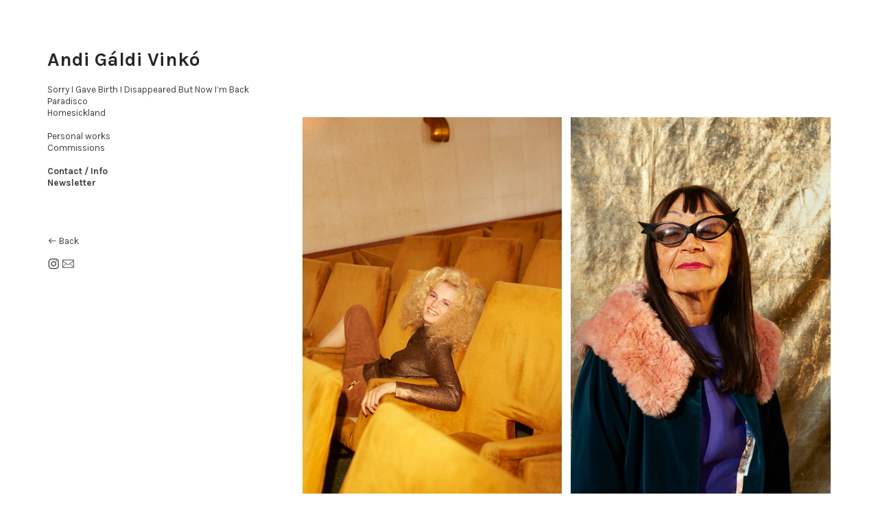

--- FILE ---
content_type: text/html; charset=UTF-8
request_url: https://andigv.com/Fashion-Portrait
body_size: 24931
content:
<!DOCTYPE html>
<!-- 

        Running on cargo.site

-->
<html lang="en" data-predefined-style="true" data-css-presets="true" data-css-preset data-typography-preset>
	<head>
<script>
				var __cargo_context__ = 'live';
				var __cargo_js_ver__ = 'c=2837859173';
				var __cargo_maint__ = false;
				
				
			</script>
					<meta http-equiv="X-UA-Compatible" content="IE=edge,chrome=1">
		<meta http-equiv="Content-Type" content="text/html; charset=utf-8">
		<meta name="viewport" content="initial-scale=1.0, maximum-scale=1.0, user-scalable=no">
		
			<meta name="robots" content="index,follow">
		<title>Fashion / Portrait — andigv</title>
		<meta name="description" content="">
				<meta name="twitter:card" content="summary_large_image">
		<meta name="twitter:title" content="Fashion / Portrait — andigv">
		<meta name="twitter:description" content="">
		<meta name="twitter:image" content="https://freight.cargo.site/w/1000/i/da96b9d97c7614f3a37447e3953b515aee0d97e096cd296b8b071989ba1ac29e/_Q1A0088-1-ABChandout.jpg">
		<meta property="og:locale" content="en_US">
		<meta property="og:title" content="Fashion / Portrait — andigv">
		<meta property="og:description" content="">
		<meta property="og:url" content="https://andigv.com/Fashion-Portrait">
		<meta property="og:image" content="https://freight.cargo.site/w/1000/i/da96b9d97c7614f3a37447e3953b515aee0d97e096cd296b8b071989ba1ac29e/_Q1A0088-1-ABChandout.jpg">
		<meta property="og:type" content="website">

		<link rel="preconnect" href="https://static.cargo.site" crossorigin>
		<link rel="preconnect" href="https://freight.cargo.site" crossorigin>

		<link rel="preconnect" href="https://fonts.gstatic.com" crossorigin>
		
		<!--<link rel="preload" href="https://static.cargo.site/assets/social/IconFont-Regular-0.9.3.woff2" as="font" type="font/woff" crossorigin>-->

		

		<link href="https://freight.cargo.site/t/original/i/fe80603699a84cc6022a7bf8a753e90899a1ef73f0b10f20904c606cb3bb2e5f/favicon0.ico" rel="shortcut icon">
		<link href="https://andigv.com/rss" rel="alternate" type="application/rss+xml" title="andigv feed">

		<link href="//fonts.googleapis.com/css?family=Karla:200,200italic,300,300italic,400,400italic,500,500italic,600,600italic,700,700italic,800,800italic&c=2837859173&" id="" rel="stylesheet" type="text/css" />
<link href="https://andigv.com/stylesheet?c=2837859173&1678782732" id="member_stylesheet" rel="stylesheet" type="text/css" />
<style id="">@font-face{font-family:Icons;src:url(https://static.cargo.site/assets/social/IconFont-Regular-0.9.3.woff2);unicode-range:U+E000-E15C,U+F0000,U+FE0E}@font-face{font-family:Icons;src:url(https://static.cargo.site/assets/social/IconFont-Regular-0.9.3.woff2);font-weight:240;unicode-range:U+E000-E15C,U+F0000,U+FE0E}@font-face{font-family:Icons;src:url(https://static.cargo.site/assets/social/IconFont-Regular-0.9.3.woff2);unicode-range:U+E000-E15C,U+F0000,U+FE0E;font-weight:400}@font-face{font-family:Icons;src:url(https://static.cargo.site/assets/social/IconFont-Regular-0.9.3.woff2);unicode-range:U+E000-E15C,U+F0000,U+FE0E;font-weight:600}@font-face{font-family:Icons;src:url(https://static.cargo.site/assets/social/IconFont-Regular-0.9.3.woff2);unicode-range:U+E000-E15C,U+F0000,U+FE0E;font-weight:800}@font-face{font-family:Icons;src:url(https://static.cargo.site/assets/social/IconFont-Regular-0.9.3.woff2);unicode-range:U+E000-E15C,U+F0000,U+FE0E;font-style:italic}@font-face{font-family:Icons;src:url(https://static.cargo.site/assets/social/IconFont-Regular-0.9.3.woff2);unicode-range:U+E000-E15C,U+F0000,U+FE0E;font-weight:200;font-style:italic}@font-face{font-family:Icons;src:url(https://static.cargo.site/assets/social/IconFont-Regular-0.9.3.woff2);unicode-range:U+E000-E15C,U+F0000,U+FE0E;font-weight:400;font-style:italic}@font-face{font-family:Icons;src:url(https://static.cargo.site/assets/social/IconFont-Regular-0.9.3.woff2);unicode-range:U+E000-E15C,U+F0000,U+FE0E;font-weight:600;font-style:italic}@font-face{font-family:Icons;src:url(https://static.cargo.site/assets/social/IconFont-Regular-0.9.3.woff2);unicode-range:U+E000-E15C,U+F0000,U+FE0E;font-weight:800;font-style:italic}body.iconfont-loading,body.iconfont-loading *{color:transparent!important}body{-moz-osx-font-smoothing:grayscale;-webkit-font-smoothing:antialiased;-webkit-text-size-adjust:none}body.no-scroll{overflow:hidden}/*!
 * Content
 */.page{word-wrap:break-word}:focus{outline:0}.pointer-events-none{pointer-events:none}.pointer-events-auto{pointer-events:auto}.pointer-events-none .page_content .audio-player,.pointer-events-none .page_content .shop_product,.pointer-events-none .page_content a,.pointer-events-none .page_content audio,.pointer-events-none .page_content button,.pointer-events-none .page_content details,.pointer-events-none .page_content iframe,.pointer-events-none .page_content img,.pointer-events-none .page_content input,.pointer-events-none .page_content video{pointer-events:auto}.pointer-events-none .page_content *>a,.pointer-events-none .page_content>a{position:relative}s *{text-transform:inherit}#toolset{position:fixed;bottom:10px;right:10px;z-index:8}.mobile #toolset,.template_site_inframe #toolset{display:none}#toolset a{display:block;height:24px;width:24px;margin:0;padding:0;text-decoration:none;background:rgba(0,0,0,.2)}#toolset a:hover{background:rgba(0,0,0,.8)}[data-adminview] #toolset a,[data-adminview] #toolset_admin a{background:rgba(0,0,0,.04);pointer-events:none;cursor:default}#toolset_admin a:active{background:rgba(0,0,0,.7)}#toolset_admin a svg>*{transform:scale(1.1) translate(0,-.5px);transform-origin:50% 50%}#toolset_admin a svg{pointer-events:none;width:100%!important;height:auto!important}#following-container{overflow:auto;-webkit-overflow-scrolling:touch}#following-container iframe{height:100%;width:100%;position:absolute;top:0;left:0;right:0;bottom:0}:root{--following-width:-400px;--following-animation-duration:450ms}@keyframes following-open{0%{transform:translateX(0)}100%{transform:translateX(var(--following-width))}}@keyframes following-open-inverse{0%{transform:translateX(0)}100%{transform:translateX(calc(-1 * var(--following-width)))}}@keyframes following-close{0%{transform:translateX(var(--following-width))}100%{transform:translateX(0)}}@keyframes following-close-inverse{0%{transform:translateX(calc(-1 * var(--following-width)))}100%{transform:translateX(0)}}body.animate-left{animation:following-open var(--following-animation-duration);animation-fill-mode:both;animation-timing-function:cubic-bezier(.24,1,.29,1)}#following-container.animate-left{animation:following-close-inverse var(--following-animation-duration);animation-fill-mode:both;animation-timing-function:cubic-bezier(.24,1,.29,1)}#following-container.animate-left #following-frame{animation:following-close var(--following-animation-duration);animation-fill-mode:both;animation-timing-function:cubic-bezier(.24,1,.29,1)}body.animate-right{animation:following-close var(--following-animation-duration);animation-fill-mode:both;animation-timing-function:cubic-bezier(.24,1,.29,1)}#following-container.animate-right{animation:following-open-inverse var(--following-animation-duration);animation-fill-mode:both;animation-timing-function:cubic-bezier(.24,1,.29,1)}#following-container.animate-right #following-frame{animation:following-open var(--following-animation-duration);animation-fill-mode:both;animation-timing-function:cubic-bezier(.24,1,.29,1)}.slick-slider{position:relative;display:block;-moz-box-sizing:border-box;box-sizing:border-box;-webkit-user-select:none;-moz-user-select:none;-ms-user-select:none;user-select:none;-webkit-touch-callout:none;-khtml-user-select:none;-ms-touch-action:pan-y;touch-action:pan-y;-webkit-tap-highlight-color:transparent}.slick-list{position:relative;display:block;overflow:hidden;margin:0;padding:0}.slick-list:focus{outline:0}.slick-list.dragging{cursor:pointer;cursor:hand}.slick-slider .slick-list,.slick-slider .slick-track{transform:translate3d(0,0,0);will-change:transform}.slick-track{position:relative;top:0;left:0;display:block}.slick-track:after,.slick-track:before{display:table;content:'';width:1px;height:1px;margin-top:-1px;margin-left:-1px}.slick-track:after{clear:both}.slick-loading .slick-track{visibility:hidden}.slick-slide{display:none;float:left;height:100%;min-height:1px}[dir=rtl] .slick-slide{float:right}.content .slick-slide img{display:inline-block}.content .slick-slide img:not(.image-zoom){cursor:pointer}.content .scrub .slick-list,.content .scrub .slick-slide img:not(.image-zoom){cursor:ew-resize}body.slideshow-scrub-dragging *{cursor:ew-resize!important}.content .slick-slide img:not([src]),.content .slick-slide img[src='']{width:100%;height:auto}.slick-slide.slick-loading img{display:none}.slick-slide.dragging img{pointer-events:none}.slick-initialized .slick-slide{display:block}.slick-loading .slick-slide{visibility:hidden}.slick-vertical .slick-slide{display:block;height:auto;border:1px solid transparent}.slick-arrow.slick-hidden{display:none}.slick-arrow{position:absolute;z-index:9;width:0;top:0;height:100%;cursor:pointer;will-change:opacity;-webkit-transition:opacity 333ms cubic-bezier(.4,0,.22,1);transition:opacity 333ms cubic-bezier(.4,0,.22,1)}.slick-arrow.hidden{opacity:0}.slick-arrow svg{position:absolute;width:36px;height:36px;top:0;left:0;right:0;bottom:0;margin:auto;transform:translate(.25px,.25px)}.slick-arrow svg.right-arrow{transform:translate(.25px,.25px) scaleX(-1)}.slick-arrow svg:active{opacity:.75}.slick-arrow svg .arrow-shape{fill:none!important;stroke:#fff;stroke-linecap:square}.slick-arrow svg .arrow-outline{fill:none!important;stroke-width:2.5px;stroke:rgba(0,0,0,.6);stroke-linecap:square}.slick-arrow.slick-next{right:0;text-align:right}.slick-next svg,.wallpaper-navigation .slick-next svg{margin-right:10px}.mobile .slick-next svg{margin-right:10px}.slick-arrow.slick-prev{text-align:left}.slick-prev svg,.wallpaper-navigation .slick-prev svg{margin-left:10px}.mobile .slick-prev svg{margin-left:10px}.loading_animation{display:none;vertical-align:middle;z-index:15;line-height:0;pointer-events:none;border-radius:100%}.loading_animation.hidden{display:none}.loading_animation.pulsing{opacity:0;display:inline-block;animation-delay:.1s;-webkit-animation-delay:.1s;-moz-animation-delay:.1s;animation-duration:12s;animation-iteration-count:infinite;animation:fade-pulse-in .5s ease-in-out;-moz-animation:fade-pulse-in .5s ease-in-out;-webkit-animation:fade-pulse-in .5s ease-in-out;-webkit-animation-fill-mode:forwards;-moz-animation-fill-mode:forwards;animation-fill-mode:forwards}.loading_animation.pulsing.no-delay{animation-delay:0s;-webkit-animation-delay:0s;-moz-animation-delay:0s}.loading_animation div{border-radius:100%}.loading_animation div svg{max-width:100%;height:auto}.loading_animation div,.loading_animation div svg{width:20px;height:20px}.loading_animation.full-width svg{width:100%;height:auto}.loading_animation.full-width.big svg{width:100px;height:100px}.loading_animation div svg>*{fill:#ccc}.loading_animation div{-webkit-animation:spin-loading 12s ease-out;-webkit-animation-iteration-count:infinite;-moz-animation:spin-loading 12s ease-out;-moz-animation-iteration-count:infinite;animation:spin-loading 12s ease-out;animation-iteration-count:infinite}.loading_animation.hidden{display:none}[data-backdrop] .loading_animation{position:absolute;top:15px;left:15px;z-index:99}.loading_animation.position-absolute.middle{top:calc(50% - 10px);left:calc(50% - 10px)}.loading_animation.position-absolute.topleft{top:0;left:0}.loading_animation.position-absolute.middleright{top:calc(50% - 10px);right:1rem}.loading_animation.position-absolute.middleleft{top:calc(50% - 10px);left:1rem}.loading_animation.gray div svg>*{fill:#999}.loading_animation.gray-dark div svg>*{fill:#666}.loading_animation.gray-darker div svg>*{fill:#555}.loading_animation.gray-light div svg>*{fill:#ccc}.loading_animation.white div svg>*{fill:rgba(255,255,255,.85)}.loading_animation.blue div svg>*{fill:#698fff}.loading_animation.inline{display:inline-block;margin-bottom:.5ex}.loading_animation.inline.left{margin-right:.5ex}@-webkit-keyframes fade-pulse-in{0%{opacity:0}50%{opacity:.5}100%{opacity:1}}@-moz-keyframes fade-pulse-in{0%{opacity:0}50%{opacity:.5}100%{opacity:1}}@keyframes fade-pulse-in{0%{opacity:0}50%{opacity:.5}100%{opacity:1}}@-webkit-keyframes pulsate{0%{opacity:1}50%{opacity:0}100%{opacity:1}}@-moz-keyframes pulsate{0%{opacity:1}50%{opacity:0}100%{opacity:1}}@keyframes pulsate{0%{opacity:1}50%{opacity:0}100%{opacity:1}}@-webkit-keyframes spin-loading{0%{transform:rotate(0)}9%{transform:rotate(1050deg)}18%{transform:rotate(-1090deg)}20%{transform:rotate(-1080deg)}23%{transform:rotate(-1080deg)}28%{transform:rotate(-1095deg)}29%{transform:rotate(-1065deg)}34%{transform:rotate(-1080deg)}35%{transform:rotate(-1050deg)}40%{transform:rotate(-1065deg)}41%{transform:rotate(-1035deg)}44%{transform:rotate(-1035deg)}47%{transform:rotate(-2160deg)}50%{transform:rotate(-2160deg)}56%{transform:rotate(45deg)}60%{transform:rotate(45deg)}80%{transform:rotate(6120deg)}100%{transform:rotate(0)}}@keyframes spin-loading{0%{transform:rotate(0)}9%{transform:rotate(1050deg)}18%{transform:rotate(-1090deg)}20%{transform:rotate(-1080deg)}23%{transform:rotate(-1080deg)}28%{transform:rotate(-1095deg)}29%{transform:rotate(-1065deg)}34%{transform:rotate(-1080deg)}35%{transform:rotate(-1050deg)}40%{transform:rotate(-1065deg)}41%{transform:rotate(-1035deg)}44%{transform:rotate(-1035deg)}47%{transform:rotate(-2160deg)}50%{transform:rotate(-2160deg)}56%{transform:rotate(45deg)}60%{transform:rotate(45deg)}80%{transform:rotate(6120deg)}100%{transform:rotate(0)}}[grid-row]{align-items:flex-start;box-sizing:border-box;display:-webkit-box;display:-webkit-flex;display:-ms-flexbox;display:flex;-webkit-flex-wrap:wrap;-ms-flex-wrap:wrap;flex-wrap:wrap}[grid-col]{box-sizing:border-box}[grid-row] [grid-col].empty:after{content:"\0000A0";cursor:text}body.mobile[data-adminview=content-editproject] [grid-row] [grid-col].empty:after{display:none}[grid-col=auto]{-webkit-box-flex:1;-webkit-flex:1;-ms-flex:1;flex:1}[grid-col=x12]{width:100%}[grid-col=x11]{width:50%}[grid-col=x10]{width:33.33%}[grid-col=x9]{width:25%}[grid-col=x8]{width:20%}[grid-col=x7]{width:16.666666667%}[grid-col=x6]{width:14.285714286%}[grid-col=x5]{width:12.5%}[grid-col=x4]{width:11.111111111%}[grid-col=x3]{width:10%}[grid-col=x2]{width:9.090909091%}[grid-col=x1]{width:8.333333333%}[grid-col="1"]{width:8.33333%}[grid-col="2"]{width:16.66667%}[grid-col="3"]{width:25%}[grid-col="4"]{width:33.33333%}[grid-col="5"]{width:41.66667%}[grid-col="6"]{width:50%}[grid-col="7"]{width:58.33333%}[grid-col="8"]{width:66.66667%}[grid-col="9"]{width:75%}[grid-col="10"]{width:83.33333%}[grid-col="11"]{width:91.66667%}[grid-col="12"]{width:100%}body.mobile [grid-responsive] [grid-col]{width:100%;-webkit-box-flex:none;-webkit-flex:none;-ms-flex:none;flex:none}[data-ce-host=true][contenteditable=true] [grid-pad]{pointer-events:none}[data-ce-host=true][contenteditable=true] [grid-pad]>*{pointer-events:auto}[grid-pad="0"]{padding:0}[grid-pad="0.25"]{padding:.125rem}[grid-pad="0.5"]{padding:.25rem}[grid-pad="0.75"]{padding:.375rem}[grid-pad="1"]{padding:.5rem}[grid-pad="1.25"]{padding:.625rem}[grid-pad="1.5"]{padding:.75rem}[grid-pad="1.75"]{padding:.875rem}[grid-pad="2"]{padding:1rem}[grid-pad="2.5"]{padding:1.25rem}[grid-pad="3"]{padding:1.5rem}[grid-pad="3.5"]{padding:1.75rem}[grid-pad="4"]{padding:2rem}[grid-pad="5"]{padding:2.5rem}[grid-pad="6"]{padding:3rem}[grid-pad="7"]{padding:3.5rem}[grid-pad="8"]{padding:4rem}[grid-pad="9"]{padding:4.5rem}[grid-pad="10"]{padding:5rem}[grid-gutter="0"]{margin:0}[grid-gutter="0.5"]{margin:-.25rem}[grid-gutter="1"]{margin:-.5rem}[grid-gutter="1.5"]{margin:-.75rem}[grid-gutter="2"]{margin:-1rem}[grid-gutter="2.5"]{margin:-1.25rem}[grid-gutter="3"]{margin:-1.5rem}[grid-gutter="3.5"]{margin:-1.75rem}[grid-gutter="4"]{margin:-2rem}[grid-gutter="5"]{margin:-2.5rem}[grid-gutter="6"]{margin:-3rem}[grid-gutter="7"]{margin:-3.5rem}[grid-gutter="8"]{margin:-4rem}[grid-gutter="10"]{margin:-5rem}[grid-gutter="12"]{margin:-6rem}[grid-gutter="14"]{margin:-7rem}[grid-gutter="16"]{margin:-8rem}[grid-gutter="18"]{margin:-9rem}[grid-gutter="20"]{margin:-10rem}small{max-width:100%;text-decoration:inherit}img:not([src]),img[src='']{outline:1px solid rgba(177,177,177,.4);outline-offset:-1px;content:url([data-uri])}img.image-zoom{cursor:-webkit-zoom-in;cursor:-moz-zoom-in;cursor:zoom-in}#imprimatur{color:#333;font-size:10px;font-family:-apple-system,BlinkMacSystemFont,"Segoe UI",Roboto,Oxygen,Ubuntu,Cantarell,"Open Sans","Helvetica Neue",sans-serif,"Sans Serif",Icons;/*!System*/position:fixed;opacity:.3;right:-28px;bottom:160px;transform:rotate(270deg);-ms-transform:rotate(270deg);-webkit-transform:rotate(270deg);z-index:8;text-transform:uppercase;color:#999;opacity:.5;padding-bottom:2px;text-decoration:none}.mobile #imprimatur{display:none}bodycopy cargo-link a{font-family:-apple-system,BlinkMacSystemFont,"Segoe UI",Roboto,Oxygen,Ubuntu,Cantarell,"Open Sans","Helvetica Neue",sans-serif,"Sans Serif",Icons;/*!System*/font-size:12px;font-style:normal;font-weight:400;transform:rotate(270deg);text-decoration:none;position:fixed!important;right:-27px;bottom:100px;text-decoration:none;letter-spacing:normal;background:0 0;border:0;border-bottom:0;outline:0}/*! PhotoSwipe Default UI CSS by Dmitry Semenov | photoswipe.com | MIT license */.pswp--has_mouse .pswp__button--arrow--left,.pswp--has_mouse .pswp__button--arrow--right,.pswp__ui{visibility:visible}.pswp--minimal--dark .pswp__top-bar,.pswp__button{background:0 0}.pswp,.pswp__bg,.pswp__container,.pswp__img--placeholder,.pswp__zoom-wrap,.quick-view-navigation{-webkit-backface-visibility:hidden}.pswp__button{cursor:pointer;opacity:1;-webkit-appearance:none;transition:opacity .2s;-webkit-box-shadow:none;box-shadow:none}.pswp__button-close>svg{top:10px;right:10px;margin-left:auto}.pswp--touch .quick-view-navigation{display:none}.pswp__ui{-webkit-font-smoothing:auto;opacity:1;z-index:1550}.quick-view-navigation{will-change:opacity;-webkit-transition:opacity 333ms cubic-bezier(.4,0,.22,1);transition:opacity 333ms cubic-bezier(.4,0,.22,1)}.quick-view-navigation .pswp__group .pswp__button{pointer-events:auto}.pswp__button>svg{position:absolute;width:36px;height:36px}.quick-view-navigation .pswp__group:active svg{opacity:.75}.pswp__button svg .shape-shape{fill:#fff}.pswp__button svg .shape-outline{fill:#000}.pswp__button-prev>svg{top:0;bottom:0;left:10px;margin:auto}.pswp__button-next>svg{top:0;bottom:0;right:10px;margin:auto}.quick-view-navigation .pswp__group .pswp__button-prev{position:absolute;left:0;top:0;width:0;height:100%}.quick-view-navigation .pswp__group .pswp__button-next{position:absolute;right:0;top:0;width:0;height:100%}.quick-view-navigation .close-button,.quick-view-navigation .left-arrow,.quick-view-navigation .right-arrow{transform:translate(.25px,.25px)}.quick-view-navigation .right-arrow{transform:translate(.25px,.25px) scaleX(-1)}.pswp__button svg .shape-outline{fill:transparent!important;stroke:#000;stroke-width:2.5px;stroke-linecap:square}.pswp__button svg .shape-shape{fill:transparent!important;stroke:#fff;stroke-width:1.5px;stroke-linecap:square}.pswp__bg,.pswp__scroll-wrap,.pswp__zoom-wrap{width:100%;position:absolute}.quick-view-navigation .pswp__group .pswp__button-close{margin:0}.pswp__container,.pswp__item,.pswp__zoom-wrap{right:0;bottom:0;top:0;position:absolute;left:0}.pswp__ui--hidden .pswp__button{opacity:.001}.pswp__ui--hidden .pswp__button,.pswp__ui--hidden .pswp__button *{pointer-events:none}.pswp .pswp__ui.pswp__ui--displaynone{display:none}.pswp__element--disabled{display:none!important}/*! PhotoSwipe main CSS by Dmitry Semenov | photoswipe.com | MIT license */.pswp{position:fixed;display:none;height:100%;width:100%;top:0;left:0;right:0;bottom:0;margin:auto;-ms-touch-action:none;touch-action:none;z-index:9999999;-webkit-text-size-adjust:100%;line-height:initial;letter-spacing:initial;outline:0}.pswp img{max-width:none}.pswp--zoom-disabled .pswp__img{cursor:default!important}.pswp--animate_opacity{opacity:.001;will-change:opacity;-webkit-transition:opacity 333ms cubic-bezier(.4,0,.22,1);transition:opacity 333ms cubic-bezier(.4,0,.22,1)}.pswp--open{display:block}.pswp--zoom-allowed .pswp__img{cursor:-webkit-zoom-in;cursor:-moz-zoom-in;cursor:zoom-in}.pswp--zoomed-in .pswp__img{cursor:-webkit-grab;cursor:-moz-grab;cursor:grab}.pswp--dragging .pswp__img{cursor:-webkit-grabbing;cursor:-moz-grabbing;cursor:grabbing}.pswp__bg{left:0;top:0;height:100%;opacity:0;transform:translateZ(0);will-change:opacity}.pswp__scroll-wrap{left:0;top:0;height:100%}.pswp__container,.pswp__zoom-wrap{-ms-touch-action:none;touch-action:none}.pswp__container,.pswp__img{-webkit-user-select:none;-moz-user-select:none;-ms-user-select:none;user-select:none;-webkit-tap-highlight-color:transparent;-webkit-touch-callout:none}.pswp__zoom-wrap{-webkit-transform-origin:left top;-ms-transform-origin:left top;transform-origin:left top;-webkit-transition:-webkit-transform 222ms cubic-bezier(.4,0,.22,1);transition:transform 222ms cubic-bezier(.4,0,.22,1)}.pswp__bg{-webkit-transition:opacity 222ms cubic-bezier(.4,0,.22,1);transition:opacity 222ms cubic-bezier(.4,0,.22,1)}.pswp--animated-in .pswp__bg,.pswp--animated-in .pswp__zoom-wrap{-webkit-transition:none;transition:none}.pswp--hide-overflow .pswp__scroll-wrap,.pswp--hide-overflow.pswp{overflow:hidden}.pswp__img{position:absolute;width:auto;height:auto;top:0;left:0}.pswp__img--placeholder--blank{background:#222}.pswp--ie .pswp__img{width:100%!important;height:auto!important;left:0;top:0}.pswp__ui--idle{opacity:0}.pswp__error-msg{position:absolute;left:0;top:50%;width:100%;text-align:center;font-size:14px;line-height:16px;margin-top:-8px;color:#ccc}.pswp__error-msg a{color:#ccc;text-decoration:underline}.pswp__error-msg{font-family:-apple-system,BlinkMacSystemFont,"Segoe UI",Roboto,Oxygen,Ubuntu,Cantarell,"Open Sans","Helvetica Neue",sans-serif}.quick-view.mouse-down .iframe-item{pointer-events:none!important}.quick-view-caption-positioner{pointer-events:none;width:100%;height:100%}.quick-view-caption-wrapper{margin:auto;position:absolute;bottom:0;left:0;right:0}.quick-view-horizontal-align-left .quick-view-caption-wrapper{margin-left:0}.quick-view-horizontal-align-right .quick-view-caption-wrapper{margin-right:0}[data-quick-view-caption]{transition:.1s opacity ease-in-out;position:absolute;bottom:0;left:0;right:0}.quick-view-horizontal-align-left [data-quick-view-caption]{text-align:left}.quick-view-horizontal-align-right [data-quick-view-caption]{text-align:right}.quick-view-caption{transition:.1s opacity ease-in-out}.quick-view-caption>*{display:inline-block}.quick-view-caption *{pointer-events:auto}.quick-view-caption.hidden{opacity:0}.shop_product .dropdown_wrapper{flex:0 0 100%;position:relative}.shop_product select{appearance:none;-moz-appearance:none;-webkit-appearance:none;outline:0;-webkit-font-smoothing:antialiased;-moz-osx-font-smoothing:grayscale;cursor:pointer;border-radius:0;white-space:nowrap;overflow:hidden!important;text-overflow:ellipsis}.shop_product select.dropdown::-ms-expand{display:none}.shop_product a{cursor:pointer;border-bottom:none;text-decoration:none}.shop_product a.out-of-stock{pointer-events:none}body.audio-player-dragging *{cursor:ew-resize!important}.audio-player{display:inline-flex;flex:1 0 calc(100% - 2px);width:calc(100% - 2px)}.audio-player .button{height:100%;flex:0 0 3.3rem;display:flex}.audio-player .separator{left:3.3rem;height:100%}.audio-player .buffer{width:0%;height:100%;transition:left .3s linear,width .3s linear}.audio-player.seeking .buffer{transition:left 0s,width 0s}.audio-player.seeking{user-select:none;-webkit-user-select:none;cursor:ew-resize}.audio-player.seeking *{user-select:none;-webkit-user-select:none;cursor:ew-resize}.audio-player .bar{overflow:hidden;display:flex;justify-content:space-between;align-content:center;flex-grow:1}.audio-player .progress{width:0%;height:100%;transition:width .3s linear}.audio-player.seeking .progress{transition:width 0s}.audio-player .pause,.audio-player .play{cursor:pointer;height:100%}.audio-player .note-icon{margin:auto 0;order:2;flex:0 1 auto}.audio-player .title{white-space:nowrap;overflow:hidden;text-overflow:ellipsis;pointer-events:none;user-select:none;padding:.5rem 0 .5rem 1rem;margin:auto auto auto 0;flex:0 3 auto;min-width:0;width:100%}.audio-player .total-time{flex:0 1 auto;margin:auto 0}.audio-player .current-time,.audio-player .play-text{flex:0 1 auto;margin:auto 0}.audio-player .stream-anim{user-select:none;margin:auto auto auto 0}.audio-player .stream-anim span{display:inline-block}.audio-player .buffer,.audio-player .current-time,.audio-player .note-svg,.audio-player .play-text,.audio-player .separator,.audio-player .total-time{user-select:none;pointer-events:none}.audio-player .buffer,.audio-player .play-text,.audio-player .progress{position:absolute}.audio-player,.audio-player .bar,.audio-player .button,.audio-player .current-time,.audio-player .note-icon,.audio-player .pause,.audio-player .play,.audio-player .total-time{position:relative}body.mobile .audio-player,body.mobile .audio-player *{-webkit-touch-callout:none}#standalone-admin-frame{border:0;width:400px;position:absolute;right:0;top:0;height:100vh;z-index:99}body[standalone-admin=true] #standalone-admin-frame{transform:translate(0,0)}body[standalone-admin=true] .main_container{width:calc(100% - 400px)}body[standalone-admin=false] #standalone-admin-frame{transform:translate(100%,0)}body[standalone-admin=false] .main_container{width:100%}.toggle_standaloneAdmin{position:fixed;top:0;right:400px;height:40px;width:40px;z-index:999;cursor:pointer;background-color:rgba(0,0,0,.4)}.toggle_standaloneAdmin:active{opacity:.7}body[standalone-admin=false] .toggle_standaloneAdmin{right:0}.toggle_standaloneAdmin *{color:#fff;fill:#fff}.toggle_standaloneAdmin svg{padding:6px;width:100%;height:100%;opacity:.85}body[standalone-admin=false] .toggle_standaloneAdmin #close,body[standalone-admin=true] .toggle_standaloneAdmin #backdropsettings{display:none}.toggle_standaloneAdmin>div{width:100%;height:100%}#admin_toggle_button{position:fixed;top:50%;transform:translate(0,-50%);right:400px;height:36px;width:12px;z-index:999;cursor:pointer;background-color:rgba(0,0,0,.09);padding-left:2px;margin-right:5px}#admin_toggle_button .bar{content:'';background:rgba(0,0,0,.09);position:fixed;width:5px;bottom:0;top:0;z-index:10}#admin_toggle_button:active{background:rgba(0,0,0,.065)}#admin_toggle_button *{color:#fff;fill:#fff}#admin_toggle_button svg{padding:0;width:16px;height:36px;margin-left:1px;opacity:1}#admin_toggle_button svg *{fill:#fff;opacity:1}#admin_toggle_button[data-state=closed] .toggle_admin_close{display:none}#admin_toggle_button[data-state=closed],#admin_toggle_button[data-state=closed] .toggle_admin_open{width:20px;cursor:pointer;margin:0}#admin_toggle_button[data-state=closed] svg{margin-left:2px}#admin_toggle_button[data-state=open] .toggle_admin_open{display:none}select,select *{text-rendering:auto!important}b b{font-weight:inherit}*{-webkit-box-sizing:border-box;-moz-box-sizing:border-box;box-sizing:border-box}customhtml>*{position:relative;z-index:10}body,html{min-height:100vh;margin:0;padding:0}html{touch-action:manipulation;position:relative;background-color:#fff}.main_container{min-height:100vh;width:100%;overflow:hidden}.container{display:-webkit-box;display:-webkit-flex;display:-moz-box;display:-ms-flexbox;display:flex;-webkit-flex-wrap:wrap;-moz-flex-wrap:wrap;-ms-flex-wrap:wrap;flex-wrap:wrap;max-width:100%;width:100%;overflow:visible}.container{align-items:flex-start;-webkit-align-items:flex-start}.page{z-index:2}.page ul li>text-limit{display:block}.content,.content_container,.pinned{-webkit-flex:1 0 auto;-moz-flex:1 0 auto;-ms-flex:1 0 auto;flex:1 0 auto;max-width:100%}.content_container{width:100%}.content_container.full_height{min-height:100vh}.page_background{position:absolute;top:0;left:0;width:100%;height:100%}.page_container{position:relative;overflow:visible;width:100%}.backdrop{position:absolute;top:0;z-index:1;width:100%;height:100%;max-height:100vh}.backdrop>div{position:absolute;top:0;left:0;width:100%;height:100%;-webkit-backface-visibility:hidden;backface-visibility:hidden;transform:translate3d(0,0,0);contain:strict}[data-backdrop].backdrop>div[data-overflowing]{max-height:100vh;position:absolute;top:0;left:0}body.mobile [split-responsive]{display:flex;flex-direction:column}body.mobile [split-responsive] .container{width:100%;order:2}body.mobile [split-responsive] .backdrop{position:relative;height:50vh;width:100%;order:1}body.mobile [split-responsive] [data-auxiliary].backdrop{position:absolute;height:50vh;width:100%;order:1}.page{position:relative;z-index:2}img[data-align=left]{float:left}img[data-align=right]{float:right}[data-rotation]{transform-origin:center center}.content .page_content:not([contenteditable=true]) [data-draggable]{pointer-events:auto!important;backface-visibility:hidden}.preserve-3d{-moz-transform-style:preserve-3d;transform-style:preserve-3d}.content .page_content:not([contenteditable=true]) [data-draggable] iframe{pointer-events:none!important}.dragging-active iframe{pointer-events:none!important}.content .page_content:not([contenteditable=true]) [data-draggable]:active{opacity:1}.content .scroll-transition-fade{transition:transform 1s ease-in-out,opacity .8s ease-in-out}.content .scroll-transition-fade.below-viewport{opacity:0;transform:translateY(40px)}.mobile.full_width .page_container:not([split-layout]) .container_width{width:100%}[data-view=pinned_bottom] .bottom_pin_invisibility{visibility:hidden}.pinned{position:relative;width:100%}.pinned .page_container.accommodate:not(.fixed):not(.overlay){z-index:2}.pinned .page_container.overlay{position:absolute;z-index:4}.pinned .page_container.overlay.fixed{position:fixed}.pinned .page_container.overlay.fixed .page{max-height:100vh;-webkit-overflow-scrolling:touch}.pinned .page_container.overlay.fixed .page.allow-scroll{overflow-y:auto;overflow-x:hidden}.pinned .page_container.overlay.fixed .page.allow-scroll{align-items:flex-start;-webkit-align-items:flex-start}.pinned .page_container .page.allow-scroll::-webkit-scrollbar{width:0;background:0 0;display:none}.pinned.pinned_top .page_container.overlay{left:0;top:0}.pinned.pinned_bottom .page_container.overlay{left:0;bottom:0}div[data-container=set]:empty{margin-top:1px}.thumbnails{position:relative;z-index:1}[thumbnails=grid]{align-items:baseline}[thumbnails=justify] .thumbnail{box-sizing:content-box}[thumbnails][data-padding-zero] .thumbnail{margin-bottom:-1px}[thumbnails=montessori] .thumbnail{pointer-events:auto;position:absolute}[thumbnails] .thumbnail>a{display:block;text-decoration:none}[thumbnails=montessori]{height:0}[thumbnails][data-resizing],[thumbnails][data-resizing] *{cursor:nwse-resize}[thumbnails] .thumbnail .resize-handle{cursor:nwse-resize;width:26px;height:26px;padding:5px;position:absolute;opacity:.75;right:-1px;bottom:-1px;z-index:100}[thumbnails][data-resizing] .resize-handle{display:none}[thumbnails] .thumbnail .resize-handle svg{position:absolute;top:0;left:0}[thumbnails] .thumbnail .resize-handle:hover{opacity:1}[data-can-move].thumbnail .resize-handle svg .resize_path_outline{fill:#fff}[data-can-move].thumbnail .resize-handle svg .resize_path{fill:#000}[thumbnails=montessori] .thumbnail_sizer{height:0;width:100%;position:relative;padding-bottom:100%;pointer-events:none}[thumbnails] .thumbnail img{display:block;min-height:3px;margin-bottom:0}[thumbnails] .thumbnail img:not([src]),img[src=""]{margin:0!important;width:100%;min-height:3px;height:100%!important;position:absolute}[aspect-ratio="1x1"].thumb_image{height:0;padding-bottom:100%;overflow:hidden}[aspect-ratio="4x3"].thumb_image{height:0;padding-bottom:75%;overflow:hidden}[aspect-ratio="16x9"].thumb_image{height:0;padding-bottom:56.25%;overflow:hidden}[thumbnails] .thumb_image{width:100%;position:relative}[thumbnails][thumbnail-vertical-align=top]{align-items:flex-start}[thumbnails][thumbnail-vertical-align=middle]{align-items:center}[thumbnails][thumbnail-vertical-align=bottom]{align-items:baseline}[thumbnails][thumbnail-horizontal-align=left]{justify-content:flex-start}[thumbnails][thumbnail-horizontal-align=middle]{justify-content:center}[thumbnails][thumbnail-horizontal-align=right]{justify-content:flex-end}.thumb_image.default_image>svg{position:absolute;top:0;left:0;bottom:0;right:0;width:100%;height:100%}.thumb_image.default_image{outline:1px solid #ccc;outline-offset:-1px;position:relative}.mobile.full_width [data-view=Thumbnail] .thumbnails_width{width:100%}.content [data-draggable] a:active,.content [data-draggable] img:active{opacity:initial}.content .draggable-dragging{opacity:initial}[data-draggable].draggable_visible{visibility:visible}[data-draggable].draggable_hidden{visibility:hidden}.gallery_card [data-draggable],.marquee [data-draggable]{visibility:inherit}[data-draggable]{visibility:visible;background-color:rgba(0,0,0,.003)}#site_menu_panel_container .image-gallery:not(.initialized){height:0;padding-bottom:100%;min-height:initial}.image-gallery:not(.initialized){min-height:100vh;visibility:hidden;width:100%}.image-gallery .gallery_card img{display:block;width:100%;height:auto}.image-gallery .gallery_card{transform-origin:center}.image-gallery .gallery_card.dragging{opacity:.1;transform:initial!important}.image-gallery:not([image-gallery=slideshow]) .gallery_card iframe:only-child,.image-gallery:not([image-gallery=slideshow]) .gallery_card video:only-child{width:100%;height:100%;top:0;left:0;position:absolute}.image-gallery[image-gallery=slideshow] .gallery_card video[muted][autoplay]:not([controls]),.image-gallery[image-gallery=slideshow] .gallery_card video[muted][data-autoplay]:not([controls]){pointer-events:none}.image-gallery [image-gallery-pad="0"] video:only-child{object-fit:cover;height:calc(100% + 1px)}div.image-gallery>a,div.image-gallery>iframe,div.image-gallery>img,div.image-gallery>video{display:none}[image-gallery-row]{align-items:flex-start;box-sizing:border-box;display:-webkit-box;display:-webkit-flex;display:-ms-flexbox;display:flex;-webkit-flex-wrap:wrap;-ms-flex-wrap:wrap;flex-wrap:wrap}.image-gallery .gallery_card_image{width:100%;position:relative}[data-predefined-style=true] .image-gallery a.gallery_card{display:block;border:none}[image-gallery-col]{box-sizing:border-box}[image-gallery-col=x12]{width:100%}[image-gallery-col=x11]{width:50%}[image-gallery-col=x10]{width:33.33%}[image-gallery-col=x9]{width:25%}[image-gallery-col=x8]{width:20%}[image-gallery-col=x7]{width:16.666666667%}[image-gallery-col=x6]{width:14.285714286%}[image-gallery-col=x5]{width:12.5%}[image-gallery-col=x4]{width:11.111111111%}[image-gallery-col=x3]{width:10%}[image-gallery-col=x2]{width:9.090909091%}[image-gallery-col=x1]{width:8.333333333%}.content .page_content [image-gallery-pad].image-gallery{pointer-events:none}.content .page_content [image-gallery-pad].image-gallery .gallery_card_image>*,.content .page_content [image-gallery-pad].image-gallery .gallery_image_caption{pointer-events:auto}.content .page_content [image-gallery-pad="0"]{padding:0}.content .page_content [image-gallery-pad="0.25"]{padding:.125rem}.content .page_content [image-gallery-pad="0.5"]{padding:.25rem}.content .page_content [image-gallery-pad="0.75"]{padding:.375rem}.content .page_content [image-gallery-pad="1"]{padding:.5rem}.content .page_content [image-gallery-pad="1.25"]{padding:.625rem}.content .page_content [image-gallery-pad="1.5"]{padding:.75rem}.content .page_content [image-gallery-pad="1.75"]{padding:.875rem}.content .page_content [image-gallery-pad="2"]{padding:1rem}.content .page_content [image-gallery-pad="2.5"]{padding:1.25rem}.content .page_content [image-gallery-pad="3"]{padding:1.5rem}.content .page_content [image-gallery-pad="3.5"]{padding:1.75rem}.content .page_content [image-gallery-pad="4"]{padding:2rem}.content .page_content [image-gallery-pad="5"]{padding:2.5rem}.content .page_content [image-gallery-pad="6"]{padding:3rem}.content .page_content [image-gallery-pad="7"]{padding:3.5rem}.content .page_content [image-gallery-pad="8"]{padding:4rem}.content .page_content [image-gallery-pad="9"]{padding:4.5rem}.content .page_content [image-gallery-pad="10"]{padding:5rem}.content .page_content [image-gallery-gutter="0"]{margin:0}.content .page_content [image-gallery-gutter="0.5"]{margin:-.25rem}.content .page_content [image-gallery-gutter="1"]{margin:-.5rem}.content .page_content [image-gallery-gutter="1.5"]{margin:-.75rem}.content .page_content [image-gallery-gutter="2"]{margin:-1rem}.content .page_content [image-gallery-gutter="2.5"]{margin:-1.25rem}.content .page_content [image-gallery-gutter="3"]{margin:-1.5rem}.content .page_content [image-gallery-gutter="3.5"]{margin:-1.75rem}.content .page_content [image-gallery-gutter="4"]{margin:-2rem}.content .page_content [image-gallery-gutter="5"]{margin:-2.5rem}.content .page_content [image-gallery-gutter="6"]{margin:-3rem}.content .page_content [image-gallery-gutter="7"]{margin:-3.5rem}.content .page_content [image-gallery-gutter="8"]{margin:-4rem}.content .page_content [image-gallery-gutter="10"]{margin:-5rem}.content .page_content [image-gallery-gutter="12"]{margin:-6rem}.content .page_content [image-gallery-gutter="14"]{margin:-7rem}.content .page_content [image-gallery-gutter="16"]{margin:-8rem}.content .page_content [image-gallery-gutter="18"]{margin:-9rem}.content .page_content [image-gallery-gutter="20"]{margin:-10rem}[image-gallery=slideshow]:not(.initialized)>*{min-height:1px;opacity:0;min-width:100%}[image-gallery=slideshow][data-constrained-by=height] [image-gallery-vertical-align].slick-track{align-items:flex-start}[image-gallery=slideshow] img.image-zoom:active{opacity:initial}[image-gallery=slideshow].slick-initialized .gallery_card{pointer-events:none}[image-gallery=slideshow].slick-initialized .gallery_card.slick-current{pointer-events:auto}[image-gallery=slideshow] .gallery_card:not(.has_caption){line-height:0}.content .page_content [image-gallery=slideshow].image-gallery>*{pointer-events:auto}.content [image-gallery=slideshow].image-gallery.slick-initialized .gallery_card{overflow:hidden;margin:0;display:flex;flex-flow:row wrap;flex-shrink:0}.content [image-gallery=slideshow].image-gallery.slick-initialized .gallery_card.slick-current{overflow:visible}[image-gallery=slideshow] .gallery_image_caption{opacity:1;transition:opacity .3s;-webkit-transition:opacity .3s;width:100%;margin-left:auto;margin-right:auto;clear:both}[image-gallery-horizontal-align=left] .gallery_image_caption{text-align:left}[image-gallery-horizontal-align=middle] .gallery_image_caption{text-align:center}[image-gallery-horizontal-align=right] .gallery_image_caption{text-align:right}[image-gallery=slideshow][data-slideshow-in-transition] .gallery_image_caption{opacity:0;transition:opacity .3s;-webkit-transition:opacity .3s}[image-gallery=slideshow] .gallery_card_image{width:initial;margin:0;display:inline-block}[image-gallery=slideshow] .gallery_card img{margin:0;display:block}[image-gallery=slideshow][data-exploded]{align-items:flex-start;box-sizing:border-box;display:-webkit-box;display:-webkit-flex;display:-ms-flexbox;display:flex;-webkit-flex-wrap:wrap;-ms-flex-wrap:wrap;flex-wrap:wrap;justify-content:flex-start;align-content:flex-start}[image-gallery=slideshow][data-exploded] .gallery_card{padding:1rem;width:16.666%}[image-gallery=slideshow][data-exploded] .gallery_card_image{height:0;display:block;width:100%}[image-gallery=grid]{align-items:baseline}[image-gallery=grid] .gallery_card.has_caption .gallery_card_image{display:block}[image-gallery=grid] [image-gallery-pad="0"].gallery_card{margin-bottom:-1px}[image-gallery=grid] .gallery_card img{margin:0}[image-gallery=columns] .gallery_card img{margin:0}[image-gallery=justify]{align-items:flex-start}[image-gallery=justify] .gallery_card img{margin:0}[image-gallery=montessori][image-gallery-row]{display:block}[image-gallery=montessori] a.gallery_card,[image-gallery=montessori] div.gallery_card{position:absolute;pointer-events:auto}[image-gallery=montessori][data-can-move] .gallery_card,[image-gallery=montessori][data-can-move] .gallery_card .gallery_card_image,[image-gallery=montessori][data-can-move] .gallery_card .gallery_card_image>*{cursor:move}[image-gallery=montessori]{position:relative;height:0}[image-gallery=freeform] .gallery_card{position:relative}[image-gallery=freeform] [image-gallery-pad="0"].gallery_card{margin-bottom:-1px}[image-gallery-vertical-align]{display:flex;flex-flow:row wrap}[image-gallery-vertical-align].slick-track{display:flex;flex-flow:row nowrap}.image-gallery .slick-list{margin-bottom:-.3px}[image-gallery-vertical-align=top]{align-content:flex-start;align-items:flex-start}[image-gallery-vertical-align=middle]{align-items:center;align-content:center}[image-gallery-vertical-align=bottom]{align-content:flex-end;align-items:flex-end}[image-gallery-horizontal-align=left]{justify-content:flex-start}[image-gallery-horizontal-align=middle]{justify-content:center}[image-gallery-horizontal-align=right]{justify-content:flex-end}.image-gallery[data-resizing],.image-gallery[data-resizing] *{cursor:nwse-resize!important}.image-gallery .gallery_card .resize-handle,.image-gallery .gallery_card .resize-handle *{cursor:nwse-resize!important}.image-gallery .gallery_card .resize-handle{width:26px;height:26px;padding:5px;position:absolute;opacity:.75;right:-1px;bottom:-1px;z-index:10}.image-gallery[data-resizing] .resize-handle{display:none}.image-gallery .gallery_card .resize-handle svg{cursor:nwse-resize!important;position:absolute;top:0;left:0}.image-gallery .gallery_card .resize-handle:hover{opacity:1}[data-can-move].gallery_card .resize-handle svg .resize_path_outline{fill:#fff}[data-can-move].gallery_card .resize-handle svg .resize_path{fill:#000}[image-gallery=montessori] .thumbnail_sizer{height:0;width:100%;position:relative;padding-bottom:100%;pointer-events:none}#site_menu_button{display:block;text-decoration:none;pointer-events:auto;z-index:9;vertical-align:top;cursor:pointer;box-sizing:content-box;font-family:Icons}#site_menu_button.custom_icon{padding:0;line-height:0}#site_menu_button.custom_icon img{width:100%;height:auto}#site_menu_wrapper.disabled #site_menu_button{display:none}#site_menu_wrapper.mobile_only #site_menu_button{display:none}body.mobile #site_menu_wrapper.mobile_only:not(.disabled) #site_menu_button:not(.active){display:block}#site_menu_panel_container[data-type=cargo_menu] #site_menu_panel{display:block;position:fixed;top:0;right:0;bottom:0;left:0;z-index:10;cursor:default}.site_menu{pointer-events:auto;position:absolute;z-index:11;top:0;bottom:0;line-height:0;max-width:400px;min-width:300px;font-size:20px;text-align:left;background:rgba(20,20,20,.95);padding:20px 30px 90px 30px;overflow-y:auto;overflow-x:hidden;display:-webkit-box;display:-webkit-flex;display:-ms-flexbox;display:flex;-webkit-box-orient:vertical;-webkit-box-direction:normal;-webkit-flex-direction:column;-ms-flex-direction:column;flex-direction:column;-webkit-box-pack:start;-webkit-justify-content:flex-start;-ms-flex-pack:start;justify-content:flex-start}body.mobile #site_menu_wrapper .site_menu{-webkit-overflow-scrolling:touch;min-width:auto;max-width:100%;width:100%;padding:20px}#site_menu_wrapper[data-sitemenu-position=bottom-left] #site_menu,#site_menu_wrapper[data-sitemenu-position=top-left] #site_menu{left:0}#site_menu_wrapper[data-sitemenu-position=bottom-right] #site_menu,#site_menu_wrapper[data-sitemenu-position=top-right] #site_menu{right:0}#site_menu_wrapper[data-type=page] .site_menu{right:0;left:0;width:100%;padding:0;margin:0;background:0 0}.site_menu_wrapper.open .site_menu{display:block}.site_menu div{display:block}.site_menu a{text-decoration:none;display:inline-block;color:rgba(255,255,255,.75);max-width:100%;overflow:hidden;white-space:nowrap;text-overflow:ellipsis;line-height:1.4}.site_menu div a.active{color:rgba(255,255,255,.4)}.site_menu div.set-link>a{font-weight:700}.site_menu div.hidden{display:none}.site_menu .close{display:block;position:absolute;top:0;right:10px;font-size:60px;line-height:50px;font-weight:200;color:rgba(255,255,255,.4);cursor:pointer;user-select:none}#site_menu_panel_container .page_container{position:relative;overflow:hidden;background:0 0;z-index:2}#site_menu_panel_container .site_menu_page_wrapper{position:fixed;top:0;left:0;overflow-y:auto;-webkit-overflow-scrolling:touch;height:100%;width:100%;z-index:100}#site_menu_panel_container .site_menu_page_wrapper .backdrop{pointer-events:none}#site_menu_panel_container #site_menu_page_overlay{position:fixed;top:0;right:0;bottom:0;left:0;cursor:default;z-index:1}#shop_button{display:block;text-decoration:none;pointer-events:auto;z-index:9;vertical-align:top;cursor:pointer;box-sizing:content-box;font-family:Icons}#shop_button.custom_icon{padding:0;line-height:0}#shop_button.custom_icon img{width:100%;height:auto}#shop_button.disabled{display:none}.loading[data-loading]{display:none;position:fixed;bottom:8px;left:8px;z-index:100}.new_site_button_wrapper{font-size:1.8rem;font-weight:400;color:rgba(0,0,0,.85);font-family:-apple-system,BlinkMacSystemFont,'Segoe UI',Roboto,Oxygen,Ubuntu,Cantarell,'Open Sans','Helvetica Neue',sans-serif,'Sans Serif',Icons;font-style:normal;line-height:1.4;color:#fff;position:fixed;bottom:0;right:0;z-index:999}body.template_site #toolset{display:none!important}body.mobile .new_site_button{display:none}.new_site_button{display:flex;height:44px;cursor:pointer}.new_site_button .plus{width:44px;height:100%}.new_site_button .plus svg{width:100%;height:100%}.new_site_button .plus svg line{stroke:#000;stroke-width:2px}.new_site_button .plus:after,.new_site_button .plus:before{content:'';width:30px;height:2px}.new_site_button .text{background:#0fce83;display:none;padding:7.5px 15px 7.5px 15px;height:100%;font-size:20px;color:#222}.new_site_button:active{opacity:.8}.new_site_button.show_full .text{display:block}.new_site_button.show_full .plus{display:none}html:not(.admin-wrapper) .template_site #confirm_modal [data-progress] .progress-indicator:after{content:'Generating Site...';padding:7.5px 15px;right:-200px;color:#000}bodycopy svg.marker-overlay,bodycopy svg.marker-overlay *{transform-origin:0 0;-webkit-transform-origin:0 0;box-sizing:initial}bodycopy svg#svgroot{box-sizing:initial}bodycopy svg.marker-overlay{padding:inherit;position:absolute;left:0;top:0;width:100%;height:100%;min-height:1px;overflow:visible;pointer-events:none;z-index:999}bodycopy svg.marker-overlay *{pointer-events:initial}bodycopy svg.marker-overlay text{letter-spacing:initial}bodycopy svg.marker-overlay a{cursor:pointer}.marquee:not(.torn-down){overflow:hidden;width:100%;position:relative;padding-bottom:.25em;padding-top:.25em;margin-bottom:-.25em;margin-top:-.25em;contain:layout}.marquee .marquee_contents{will-change:transform;display:flex;flex-direction:column}.marquee[behavior][direction].torn-down{white-space:normal}.marquee[behavior=bounce] .marquee_contents{display:block;float:left;clear:both}.marquee[behavior=bounce] .marquee_inner{display:block}.marquee[behavior=bounce][direction=vertical] .marquee_contents{width:100%}.marquee[behavior=bounce][direction=diagonal] .marquee_inner:last-child,.marquee[behavior=bounce][direction=vertical] .marquee_inner:last-child{position:relative;visibility:hidden}.marquee[behavior=bounce][direction=horizontal],.marquee[behavior=scroll][direction=horizontal]{white-space:pre}.marquee[behavior=scroll][direction=horizontal] .marquee_contents{display:inline-flex;white-space:nowrap;min-width:100%}.marquee[behavior=scroll][direction=horizontal] .marquee_inner{min-width:100%}.marquee[behavior=scroll] .marquee_inner:first-child{will-change:transform;position:absolute;width:100%;top:0;left:0}.cycle{display:none}</style>
<script type="text/json" data-set="defaults" >{"current_offset":0,"current_page":1,"cargo_url":"andigaldiv","is_domain":true,"is_mobile":false,"is_tablet":false,"is_phone":false,"api_path":"https:\/\/andigv.com\/_api","is_editor":false,"is_template":false,"is_direct_link":true,"direct_link_pid":30856281}</script>
<script type="text/json" data-set="DisplayOptions" >{"user_id":1786944,"pagination_count":24,"title_in_project":true,"disable_project_scroll":false,"learning_cargo_seen":true,"resource_url":null,"total_projects":0,"use_sets":null,"sets_are_clickable":null,"set_links_position":null,"sticky_pages":null,"slideshow_responsive":false,"slideshow_thumbnails_header":true,"layout_options":{"content_position":"right_cover","content_width":"71","content_margin":"5","main_margin":"6.7","text_alignment":"text_left","vertical_position":"vertical_top","bgcolor":"rgb(255, 255, 255)","WebFontConfig":{"google":{"families":{"Karla":{"variants":["200","200italic","300","300italic","400","400italic","500","500italic","600","600italic","700","700italic","800","800italic"]}}},"system":{"families":{"-apple-system":{"variants":["b4","n4"]}}}},"links_orientation":"links_horizontal","viewport_size":"phone","mobile_zoom":"18","mobile_view":"desktop","mobile_padding":"-2.2","mobile_formatting":false,"width_unit":"rem","text_width":"66","is_feed":false,"limit_vertical_images":false,"image_zoom":true,"mobile_images_full_width":true,"responsive_columns":"1","responsive_thumbnails_padding":"0.7","enable_sitemenu":false,"sitemenu_mobileonly":false,"menu_position":"top-left","sitemenu_option":"cargo_menu","responsive_row_height":"75","advanced_padding_enabled":false,"main_margin_top":"6.7","main_margin_right":"6.7","main_margin_bottom":"6.7","main_margin_left":"6.7","mobile_pages_full_width":true,"scroll_transition":true,"image_full_zoom":true,"quick_view_height":"100","quick_view_width":"100","quick_view_alignment":"quick_view_center_center","advanced_quick_view_padding_enabled":false,"quick_view_padding":"10.9","quick_view_padding_top":"10.9","quick_view_padding_bottom":"10.9","quick_view_padding_left":"10.9","quick_view_padding_right":"10.9","quick_content_alignment":"quick_content_center_center","close_quick_view_on_scroll":true,"show_quick_view_ui":true,"quick_view_bgcolor":"rgba(250, 250, 250, 0.51)","quick_view_caption":true},"element_sort":{"no-group":[{"name":"Navigation","isActive":true},{"name":"Header Text","isActive":true},{"name":"Content","isActive":true},{"name":"Header Image","isActive":false}]},"site_menu_options":{"display_type":"cargo_menu","enable":true,"mobile_only":true,"position":"top-left","single_page_id":30856209,"icon":"\ue131","show_homepage":false,"single_page_url":"Menu","custom_icon":false,"overlay_sitemenu_page":false},"ecommerce_options":{"enable_ecommerce_button":false,"shop_button_position":"top-right","shop_icon":"text","custom_icon":false,"shop_icon_text":"Cart &lt;(#)&gt;","enable_geofencing":false,"enabled_countries":["AF","AX","AL","DZ","AS","AD","AO","AI","AQ","AG","AR","AM","AW","AU","AT","AZ","BS","BH","BD","BB","BY","BE","BZ","BJ","BM","BT","BO","BQ","BA","BW","BV","BR","IO","BN","BG","BF","BI","KH","CM","CA","CV","KY","CF","TD","CL","CN","CX","CC","CO","KM","CG","CD","CK","CR","CI","HR","CU","CW","CY","CZ","DK","DJ","DM","DO","EC","EG","SV","GQ","ER","EE","ET","FK","FO","FJ","FI","FR","GF","PF","TF","GA","GM","GE","DE","GH","GI","GR","GL","GD","GP","GU","GT","GG","GN","GW","GY","HT","HM","VA","HN","HK","HU","IS","IN","ID","IR","IQ","IE","IM","IL","IT","JM","JP","JE","JO","KZ","KE","KI","KP","KR","KW","KG","LA","LV","LB","LS","LR","LY","LI","LT","LU","MO","MK","MG","MW","MY","MV","ML","MT","MH","MQ","MR","MU","YT","MX","FM","MD","MC","MN","ME","MS","MA","MZ","MM","NA","NR","NP","NL","NC","NZ","NI","NE","NG","NU","NF","MP","NO","OM","PK","PW","PS","PA","PG","PY","PE","PH","PN","PL","PT","PR","QA","RE","RO","RU","RW","BL","SH","KN","LC","MF","PM","VC","WS","SM","ST","SA","SN","RS","SC","SL","SG","SX","SK","SI","SB","SO","ZA","GS","SS","ES","LK","SD","SR","SJ","SZ","SE","CH","SY","TW","TJ","TZ","TH","TL","TG","TK","TO","TT","TN","TR","TM","TC","TV","UG","UA","AE","GB","US","UM","UY","UZ","VU","VE","VN","VG","VI","WF","EH","YE","ZM","ZW"],"icon":""}}</script>
<script type="text/json" data-set="Site" >{"id":"1786944","direct_link":"https:\/\/andigv.com","display_url":"andigv.com","site_url":"andigaldiv","account_shop_id":null,"has_ecommerce":false,"has_shop":false,"ecommerce_key_public":null,"cargo_spark_button":false,"following_url":null,"website_title":"andigv","meta_tags":"","meta_description":"","meta_head":"","homepage_id":"30856207","css_url":"https:\/\/andigv.com\/stylesheet","rss_url":"https:\/\/andigv.com\/rss","js_url":"\/_jsapps\/design\/design.js","favicon_url":"https:\/\/freight.cargo.site\/t\/original\/i\/fe80603699a84cc6022a7bf8a753e90899a1ef73f0b10f20904c606cb3bb2e5f\/favicon0.ico","home_url":"https:\/\/cargo.site","auth_url":"https:\/\/cargo.site","profile_url":"https:\/\/freight.cargo.site\/w\/500\/h\/500\/c\/0\/0\/500\/500\/i\/1f7b55778746359210c2914e9c1e1968b5fa4010033a9e81689ca1fcf6333881\/favikon.jpg","profile_width":500,"profile_height":500,"social_image_url":"https:\/\/freight.cargo.site\/i\/db161fba2a343de873c216b144a6792a522c6ddedca29cf18f37c241429d56c6\/social.jpg","social_width":500,"social_height":354,"social_description":"Cargo","social_has_image":true,"social_has_description":false,"site_menu_icon":null,"site_menu_has_image":false,"custom_html":"<customhtml><\/customhtml>","filter":null,"is_editor":false,"use_hi_res":false,"hiq":null,"progenitor_site":"softsect","files":[],"resource_url":"andigv.com\/_api\/v0\/site\/1786944"}</script>
<script type="text/json" data-set="ScaffoldingData" >{"id":0,"title":"andigv","project_url":0,"set_id":0,"is_homepage":false,"pin":false,"is_set":true,"in_nav":false,"stack":false,"sort":0,"index":0,"page_count":5,"pin_position":null,"thumbnail_options":null,"pages":[{"id":30866560,"site_id":1786944,"project_url":"Insta-Email-Mobile-only","direct_link":"https:\/\/andigv.com\/Insta-Email-Mobile-only","type":"page","title":"Insta\/Email Mobile only","title_no_html":"Insta\/Email Mobile only","tags":"","display":false,"pin":true,"pin_options":{"position":"bottom","overlay":true,"exclude_desktop":true,"accommodate":true,"fixed":false},"in_nav":false,"is_homepage":false,"backdrop_enabled":false,"is_set":false,"stack":false,"excerpt":"\ue025\ufe0e \ue0f1\ufe0e","content":"<div style=\"text-align: right\"><a href=\"https:\/\/www.instagram.com\/andigaldi\/\" target=\"_blank\" class=\"icon-link\">\ue025\ufe0e<\/a> <a href=\"mailto:andigv@gmail.com\" class=\"icon-link\">\ue0f1\ufe0e<\/a><\/div>","content_no_html":"\ue025\ufe0e \ue0f1\ufe0e","content_partial_html":"<a href=\"https:\/\/www.instagram.com\/andigaldi\/\" target=\"_blank\" class=\"icon-link\">\ue025\ufe0e<\/a> <a href=\"mailto:andigv@gmail.com\" class=\"icon-link\">\ue0f1\ufe0e<\/a>","thumb":"","thumb_meta":null,"thumb_is_visible":false,"sort":0,"index":0,"set_id":0,"page_options":{"using_local_css":true,"local_css":"[local-style=\"30866560\"] .container_width {\n\twidth: 20% \/*!variable_defaults*\/;\n}\n\n[local-style=\"30866560\"] body {\n\tbackground-color: initial \/*!variable_defaults*\/;\n}\n\n[local-style=\"30866560\"] .backdrop {\n}\n\n[local-style=\"30866560\"] .page {\n\tmin-height: auto \/*!page_height_default*\/;\n}\n\n[local-style=\"30866560\"] .page_background {\n\tbackground-color: initial \/*!page_container_bgcolor*\/;\n}\n\n[local-style=\"30866560\"] .content_padding {\n\tpadding-top: 7.1rem \/*!main_margin*\/;\n\tpadding-bottom: 7.1rem \/*!main_margin*\/;\n\tpadding-left: 7.1rem \/*!main_margin*\/;\n\tpadding-right: 7.1rem \/*!main_margin*\/;\n}\n\n[data-predefined-style=\"true\"] [local-style=\"30866560\"] bodycopy {\n}\n\n[data-predefined-style=\"true\"] [local-style=\"30866560\"] bodycopy a {\n}\n\n[data-predefined-style=\"true\"] [local-style=\"30866560\"] bodycopy a:hover {\n}\n\n[data-predefined-style=\"true\"] [local-style=\"30866560\"] h1 {\n}\n\n[data-predefined-style=\"true\"] [local-style=\"30866560\"] h1 a {\n}\n\n[data-predefined-style=\"true\"] [local-style=\"30866560\"] h1 a:hover {\n}\n\n[data-predefined-style=\"true\"] [local-style=\"30866560\"] h2 {\n}\n\n[data-predefined-style=\"true\"] [local-style=\"30866560\"] h2 a {\n}\n\n[data-predefined-style=\"true\"] [local-style=\"30866560\"] h2 a:hover {\n}\n\n[data-predefined-style=\"true\"] [local-style=\"30866560\"] small {\n}\n\n[data-predefined-style=\"true\"] [local-style=\"30866560\"] small a {\n}\n\n[data-predefined-style=\"true\"] [local-style=\"30866560\"] small a:hover {\n}\n\n[local-style=\"30866560\"] .container {\n\talign-items: center \/*!vertical_middle*\/;\n\t-webkit-align-items: center \/*!vertical_middle*\/;\n\ttext-align: right \/*!text_right*\/;\n}","local_layout_options":{"split_layout":false,"split_responsive":false,"content_width":"20","full_height":false,"main_margin":"7.1","advanced_padding_enabled":false,"main_margin_top":"7.1","main_margin_right":"7.1","main_margin_bottom":"7.1","main_margin_left":"7.1","page_container_bgcolor":"","show_local_thumbs":false,"page_bgcolor":"","vertical_position":"vertical_bottom","text_alignment":"text_right"},"pin_options":{"position":"bottom","overlay":true,"exclude_desktop":true,"accommodate":true,"fixed":false}},"set_open":false,"images":[],"backdrop":null},{"id":30865856,"site_id":1786944,"project_url":"Name-Mobile","direct_link":"https:\/\/andigv.com\/Name-Mobile","type":"page","title":"Name Mobile","title_no_html":"Name Mobile","tags":"","display":false,"pin":true,"pin_options":{"position":"top","overlay":true,"exclude_desktop":true},"in_nav":false,"is_homepage":false,"backdrop_enabled":false,"is_set":false,"stack":false,"excerpt":"Andi Galdi Vinko","content":"<h2><b><a href=\"Home\" rel=\"history\">Andi Galdi Vinko<\/a><\/b><br><\/h2>","content_no_html":"Andi Galdi Vinko","content_partial_html":"<h2><b><a href=\"Home\" rel=\"history\">Andi Galdi Vinko<\/a><\/b><br><\/h2>","thumb":"","thumb_meta":null,"thumb_is_visible":false,"sort":1,"index":0,"set_id":0,"page_options":{"using_local_css":true,"local_css":"[local-style=\"30865856\"] .container_width {\n\twidth: 79% \/*!variable_defaults*\/;\n}\n\n[local-style=\"30865856\"] body {\n}\n\n[local-style=\"30865856\"] .backdrop {\n\twidth: 100% \/*!background_cover*\/;\n}\n\n[local-style=\"30865856\"] .page {\n\tmin-height: auto \/*!page_height_default*\/;\n}\n\n[local-style=\"30865856\"] .page_background {\n\tbackground-color: initial \/*!page_container_bgcolor*\/;\n}\n\n[local-style=\"30865856\"] .content_padding {\n\tpadding-top: 6.6rem \/*!main_margin*\/;\n\tpadding-bottom: 6.6rem \/*!main_margin*\/;\n\tpadding-left: 6.6rem \/*!main_margin*\/;\n\tpadding-right: 6.6rem \/*!main_margin*\/;\n}\n\n[data-predefined-style=\"true\"] [local-style=\"30865856\"] bodycopy {\n}\n\n[data-predefined-style=\"true\"] [local-style=\"30865856\"] bodycopy a {\n}\n\n[data-predefined-style=\"true\"] [local-style=\"30865856\"] bodycopy a:hover {\n}\n\n[data-predefined-style=\"true\"] [local-style=\"30865856\"] h1 {\n}\n\n[data-predefined-style=\"true\"] [local-style=\"30865856\"] h1 a {\n}\n\n[data-predefined-style=\"true\"] [local-style=\"30865856\"] h1 a:hover {\n}\n\n[data-predefined-style=\"true\"] [local-style=\"30865856\"] h2 {\n\tfont-size: 1.7rem;\n}\n\n[data-predefined-style=\"true\"] [local-style=\"30865856\"] h2 a {\n}\n\n[data-predefined-style=\"true\"] [local-style=\"30865856\"] h2 a:hover {\n}\n\n[data-predefined-style=\"true\"] [local-style=\"30865856\"] small {\n}\n\n[data-predefined-style=\"true\"] [local-style=\"30865856\"] small a {\n}\n\n[data-predefined-style=\"true\"] [local-style=\"30865856\"] small a:hover {\n}\n\n[local-style=\"30865856\"] .container {\n\tmargin-left: 0 \/*!content_left*\/;\n\tmargin-right: auto \/*!content_left*\/;\n\ttext-align: center \/*!text_center*\/;\n}","local_layout_options":{"split_layout":false,"split_responsive":false,"full_height":false,"advanced_padding_enabled":false,"page_container_bgcolor":"","show_local_thumbs":false,"page_bgcolor":"","content_position":"left_cover","content_width":"79","main_margin":"6.6","main_margin_top":"6.6","main_margin_right":"6.6","main_margin_bottom":"6.6","main_margin_left":"6.6","text_alignment":"text_center"},"pin_options":{"position":"top","overlay":true,"exclude_desktop":true}},"set_open":false,"images":[],"backdrop":null},{"id":30856207,"site_id":1786944,"project_url":"Home","direct_link":"https:\/\/andigv.com\/Home","type":"page","title":"Home","title_no_html":"Home","tags":"","display":false,"pin":false,"pin_options":null,"in_nav":false,"is_homepage":true,"backdrop_enabled":false,"is_set":false,"stack":false,"excerpt":"\u00a0 \u00a0\u00a0","content":"&nbsp; &nbsp;&nbsp;<div class=\"image-gallery\" data-gallery=\"%7B%22mode_id%22%3A4%2C%22gallery_instance_id%22%3A1%2C%22name%22%3A%22Montessori%22%2C%22path%22%3A%22montessori%22%2C%22data%22%3A%7B%22height%22%3A195%2C%22lowest_y%22%3A0%2C%22max_y%22%3A195%2C%22responsive%22%3Atrue%2C%22image_padding%22%3A%222.5%22%2C%22snap_to_grid%22%3Atrue%2C%22user_interactive%22%3Afalse%2C%22zero_height%22%3Afalse%2C%22mobile_data%22%3A%7B%22columns%22%3A2%2C%22column_size%22%3A11%2C%22image_padding%22%3A1%2C%22mobile_design_path%22%3A%22columns%22%2C%22separate_mobile_view%22%3Atrue%7D%2C%22meta_data%22%3A%7B%220%22%3A%7B%22width%22%3A50%2C%22x%22%3A-17.5%2C%22y%22%3A87.5%2C%22z%22%3A1%7D%2C%221%22%3A%7B%22width%22%3A60%2C%22x%22%3A37.5%2C%22y%22%3A10%2C%22z%22%3A2%7D%2C%222%22%3A%7B%22width%22%3A47.5%2C%22x%22%3A37.5%2C%22y%22%3A60%2C%22z%22%3A3%7D%2C%223%22%3A%7B%22width%22%3A87.5%2C%22x%22%3A-35%2C%22y%22%3A135%2C%22z%22%3A4%7D%2C%224%22%3A%7B%22width%22%3A45%2C%22x%22%3A57.5%2C%22y%22%3A135%2C%22z%22%3A5%7D%2C%225%22%3A%7B%22width%22%3A50%2C%22x%22%3A-17.5%2C%22y%22%3A0%2C%22z%22%3A6%7D%7D%2C%22captions%22%3Atrue%7D%7D\">\n<a rel=\"history\" href=\"Personal-works\" class=\"image-link\"><img width=\"1500\" height=\"985\" width_o=\"1500\" height_o=\"985\" data-src=\"https:\/\/freight.cargo.site\/t\/original\/i\/8bc813eb5b48e9500c754fac6b2e67ed9f4e1043bd70e01b5ebdd0c3f53cebd5\/img157.jpg\" data-mid=\"171578309\" border=\"0\" \/><\/a>\n<a rel=\"history\" href=\"Contact-Info\" class=\"image-link\"><img width=\"1500\" height=\"1060\" width_o=\"1500\" height_o=\"1060\" data-src=\"https:\/\/freight.cargo.site\/t\/original\/i\/7b3b9d5d779aa5542b3e98d4a51f7b9e1827f1ee80dafe271938ae1639362455\/A1_IMG_0794jo.jpg\" data-mid=\"171576611\" border=\"0\" \/><\/a>\n<a rel=\"history\" href=\"Sorry-I-Gave-Birth-I-Disappeared-But-Now-I-m-Back\" class=\"image-link\"><img width=\"1500\" height=\"2247\" width_o=\"1500\" height_o=\"2247\" data-src=\"https:\/\/freight.cargo.site\/t\/original\/i\/6cf61bca0ec2b3b4708d588d72d86a96f1949000452d9053b0cffff76d872fbd\/agv_19.jpg\" data-mid=\"171579673\" border=\"0\" \/><\/a>\n<a rel=\"history\" href=\"Commissions\" class=\"image-link\"><img width=\"1500\" height=\"982\" width_o=\"1500\" height_o=\"982\" data-src=\"https:\/\/freight.cargo.site\/t\/original\/i\/3732b1e057e2f11faed6eeda026d184332f9963516bb691f7204c275228f2551\/0485_08-2.jpg\" data-mid=\"171578400\" border=\"0\" \/><\/a>\n<a rel=\"history\" href=\"Paradisco\" class=\"image-link\"><img width=\"1500\" height=\"2000\" width_o=\"1500\" height_o=\"2000\" data-src=\"https:\/\/freight.cargo.site\/t\/original\/i\/3e201794af209fab6ea12b9b1337f0ae12f9aef38606e61ff0c0d5b3530ede3a\/VIKI.jpg\" data-mid=\"171579062\" border=\"0\" \/><\/a>\n<a rel=\"history\" href=\"Homesickland\" class=\"image-link\"><img width=\"667\" height=\"1000\" width_o=\"667\" height_o=\"1000\" data-src=\"https:\/\/freight.cargo.site\/t\/original\/i\/eba70afa2dbdd3bea9dc814ff8826f218efdb088e5480e2a2cdb2534d95ab2a9\/img054.jpg\" data-mid=\"171579088\" border=\"0\" \/><\/a>\n<\/div><br>","content_no_html":"&nbsp; &nbsp;&nbsp;\n{image 23}\n{image 16}\n{image 34}\n{image 25}\n{image 31}\n{image 32}\n","content_partial_html":"&nbsp; &nbsp;&nbsp;\n<a rel=\"history\" href=\"Personal-works\" class=\"image-link\"><img width=\"1500\" height=\"985\" width_o=\"1500\" height_o=\"985\" data-src=\"https:\/\/freight.cargo.site\/t\/original\/i\/8bc813eb5b48e9500c754fac6b2e67ed9f4e1043bd70e01b5ebdd0c3f53cebd5\/img157.jpg\" data-mid=\"171578309\" border=\"0\" \/><\/a>\n<a rel=\"history\" href=\"Contact-Info\" class=\"image-link\"><img width=\"1500\" height=\"1060\" width_o=\"1500\" height_o=\"1060\" data-src=\"https:\/\/freight.cargo.site\/t\/original\/i\/7b3b9d5d779aa5542b3e98d4a51f7b9e1827f1ee80dafe271938ae1639362455\/A1_IMG_0794jo.jpg\" data-mid=\"171576611\" border=\"0\" \/><\/a>\n<a rel=\"history\" href=\"Sorry-I-Gave-Birth-I-Disappeared-But-Now-I-m-Back\" class=\"image-link\"><img width=\"1500\" height=\"2247\" width_o=\"1500\" height_o=\"2247\" data-src=\"https:\/\/freight.cargo.site\/t\/original\/i\/6cf61bca0ec2b3b4708d588d72d86a96f1949000452d9053b0cffff76d872fbd\/agv_19.jpg\" data-mid=\"171579673\" border=\"0\" \/><\/a>\n<a rel=\"history\" href=\"Commissions\" class=\"image-link\"><img width=\"1500\" height=\"982\" width_o=\"1500\" height_o=\"982\" data-src=\"https:\/\/freight.cargo.site\/t\/original\/i\/3732b1e057e2f11faed6eeda026d184332f9963516bb691f7204c275228f2551\/0485_08-2.jpg\" data-mid=\"171578400\" border=\"0\" \/><\/a>\n<a rel=\"history\" href=\"Paradisco\" class=\"image-link\"><img width=\"1500\" height=\"2000\" width_o=\"1500\" height_o=\"2000\" data-src=\"https:\/\/freight.cargo.site\/t\/original\/i\/3e201794af209fab6ea12b9b1337f0ae12f9aef38606e61ff0c0d5b3530ede3a\/VIKI.jpg\" data-mid=\"171579062\" border=\"0\" \/><\/a>\n<a rel=\"history\" href=\"Homesickland\" class=\"image-link\"><img width=\"667\" height=\"1000\" width_o=\"667\" height_o=\"1000\" data-src=\"https:\/\/freight.cargo.site\/t\/original\/i\/eba70afa2dbdd3bea9dc814ff8826f218efdb088e5480e2a2cdb2534d95ab2a9\/img054.jpg\" data-mid=\"171579088\" border=\"0\" \/><\/a>\n<br>","thumb":"171519877","thumb_meta":{"thumbnail_crop":{"percentWidth":"100","marginLeft":0,"marginTop":0,"imageModel":{"id":171519877,"project_id":30856207,"image_ref":"{image 15}","name":"_Q1A4979.jpeg","hash":"6e0ed4a31d2935edd91866d5761f849e3e7d74cf44409631d2b0f9925b3f02f6","width":2250,"height":1500,"sort":0,"exclude_from_backdrop":false,"date_added":"1678741197"},"stored":{"ratio":66.666666666667,"crop_ratio":"1x1"},"cropManuallySet":false}},"thumb_is_visible":false,"sort":3,"index":0,"set_id":0,"page_options":{"using_local_css":true,"local_css":"[local-style=\"30856207\"] .container_width {\n}\n\n[local-style=\"30856207\"] body {\n\tbackground-color: initial \/*!variable_defaults*\/;\n}\n\n[local-style=\"30856207\"] .backdrop {\n}\n\n[local-style=\"30856207\"] .page {\n}\n\n[local-style=\"30856207\"] .page_background {\n\tbackground-color: initial \/*!page_container_bgcolor*\/;\n}\n\n[local-style=\"30856207\"] .content_padding {\n}\n\n[data-predefined-style=\"true\"] [local-style=\"30856207\"] bodycopy {\n}\n\n[data-predefined-style=\"true\"] [local-style=\"30856207\"] bodycopy a {\n}\n\n[data-predefined-style=\"true\"] [local-style=\"30856207\"] bodycopy a:hover {\n}\n\n[data-predefined-style=\"true\"] [local-style=\"30856207\"] h1 {\n}\n\n[data-predefined-style=\"true\"] [local-style=\"30856207\"] h1 a {\n}\n\n[data-predefined-style=\"true\"] [local-style=\"30856207\"] h1 a:hover {\n}\n\n[data-predefined-style=\"true\"] [local-style=\"30856207\"] h2 {\n}\n\n[data-predefined-style=\"true\"] [local-style=\"30856207\"] h2 a {\n}\n\n[data-predefined-style=\"true\"] [local-style=\"30856207\"] h2 a:hover {\n}\n\n[data-predefined-style=\"true\"] [local-style=\"30856207\"] small {\n}\n\n[data-predefined-style=\"true\"] [local-style=\"30856207\"] small a {\n}\n\n[data-predefined-style=\"true\"] [local-style=\"30856207\"] small a:hover {\n}","local_layout_options":{"split_layout":false,"split_responsive":false,"full_height":false,"advanced_padding_enabled":false,"page_container_bgcolor":"","show_local_thumbs":false,"page_bgcolor":""},"thumbnail_options":{"show_local_thumbs":false}},"set_open":false,"images":[{"id":171519877,"project_id":30856207,"image_ref":"{image 15}","name":"_Q1A4979.jpeg","hash":"6e0ed4a31d2935edd91866d5761f849e3e7d74cf44409631d2b0f9925b3f02f6","width":2250,"height":1500,"sort":0,"exclude_from_backdrop":false,"date_added":"1678741197"},{"id":171576611,"project_id":30856207,"image_ref":"{image 16}","name":"A1_IMG_0794jo.jpg","hash":"7b3b9d5d779aa5542b3e98d4a51f7b9e1827f1ee80dafe271938ae1639362455","width":1500,"height":1060,"sort":0,"exclude_from_backdrop":false,"date_added":"1678790600"},{"id":171578278,"project_id":30856207,"image_ref":"{image 19}","name":"_Q1A0361jo.jpg","hash":"4c9ccb6f60d7ecc7a1295fbba2a1c559639bd9e7b0ef57dab6bc034103fa2d5c","width":1330,"height":887,"sort":0,"exclude_from_backdrop":false,"date_added":"1678741294"},{"id":171578306,"project_id":30856207,"image_ref":"{image 21}","name":"img083.jpg","hash":"964918b9cc42c61a8eb2f3b6456db0c4285eb7fe37a7dd5e2e36b70737b50936","width":1500,"height":1000,"sort":0,"exclude_from_backdrop":false,"date_added":"1678741287"},{"id":171578307,"project_id":30856207,"image_ref":"{image 20}","name":"img083.jpg","hash":"964918b9cc42c61a8eb2f3b6456db0c4285eb7fe37a7dd5e2e36b70737b50936","width":1500,"height":1000,"sort":0,"exclude_from_backdrop":false,"date_added":"1678741287"},{"id":171578308,"project_id":30856207,"image_ref":"{image 22}","name":"Lab4art4-d.jpg","hash":"ea93911f2581c155be3e83d32037d88bed76ddb3354ba12e9094a34188a7be63","width":1500,"height":1000,"sort":0,"exclude_from_backdrop":false,"date_added":"1678741286"},{"id":171578309,"project_id":30856207,"image_ref":"{image 23}","name":"img157.jpg","hash":"8bc813eb5b48e9500c754fac6b2e67ed9f4e1043bd70e01b5ebdd0c3f53cebd5","width":1500,"height":985,"sort":0,"exclude_from_backdrop":false,"date_added":"1678741285"},{"id":171578336,"project_id":30856207,"image_ref":"{image 24}","name":"IMG_9176.jpg","hash":"bccf90c59a71654a6c54a5d583611504ba39cdf292f69aead775f8b78fb7e541","width":1500,"height":1125,"sort":0,"exclude_from_backdrop":false,"date_added":"1678741279"},{"id":171578400,"project_id":30856207,"image_ref":"{image 25}","name":"0485_08-2.jpg","hash":"3732b1e057e2f11faed6eeda026d184332f9963516bb691f7204c275228f2551","width":1500,"height":982,"sort":0,"exclude_from_backdrop":false,"date_added":"1678741264"},{"id":171578481,"project_id":30856207,"image_ref":"{image 26}","name":"andiscan032.jpg","hash":"06f85b2cb3889a7157574e50cbf042610112c8ecaaa0ca6293e60a219ace4ed4","width":667,"height":445,"sort":0,"exclude_from_backdrop":false,"date_added":"1678741226"},{"id":171578517,"project_id":30856207,"image_ref":"{image 28}","name":"agv_13.jpg","hash":"2643621b304de3a621e520fa8f46e7e56f0e7eb4d460c8efd30bc0c0d329d4e4","width":1500,"height":1000,"sort":0,"exclude_from_backdrop":false,"date_added":"1678741199"},{"id":171578531,"project_id":30856207,"image_ref":"{image 29}","name":"AndiGV_20.jpg","hash":"ade9f370b9233f9879a46943e1e1c0cfba9396fcd4ef1ae1373404aa61b2c9ea","width":1500,"height":1000,"sort":0,"exclude_from_backdrop":false,"date_added":"1678741199"},{"id":171578532,"project_id":30856207,"image_ref":"{image 30}","name":"agv_03.jpg","hash":"df4811abe0d474080fc38f8ebda5689ec92737b3ac264514e5cbfc0ef82b4511","width":1500,"height":1000,"sort":0,"exclude_from_backdrop":false,"date_added":"1678741198"},{"id":171579062,"project_id":30856207,"image_ref":"{image 31}","name":"VIKI.jpg","hash":"3e201794af209fab6ea12b9b1337f0ae12f9aef38606e61ff0c0d5b3530ede3a","width":1500,"height":2000,"sort":0,"exclude_from_backdrop":false,"date_added":"1678741235"},{"id":171579088,"project_id":30856207,"image_ref":"{image 32}","name":"img054.jpg","hash":"eba70afa2dbdd3bea9dc814ff8826f218efdb088e5480e2a2cdb2534d95ab2a9","width":667,"height":1000,"sort":0,"exclude_from_backdrop":false,"date_added":"1678741228"},{"id":171579148,"project_id":30856207,"image_ref":"{image 33}","name":"1a.jpg","hash":"5deb9603fdae37cf0cd47ec4220f6f9b85cd404191388497af9291afa9f8aebc","width":1536,"height":2048,"sort":0,"exclude_from_backdrop":false,"date_added":"1678741200"},{"id":171579673,"project_id":30856207,"image_ref":"{image 34}","name":"agv_19.jpg","hash":"6cf61bca0ec2b3b4708d588d72d86a96f1949000452d9053b0cffff76d872fbd","width":1500,"height":2247,"sort":0,"exclude_from_backdrop":false,"date_added":"1678741199"}],"backdrop":null},{"id":30856208,"site_id":1786944,"project_url":"Contacts","direct_link":"https:\/\/andigv.com\/Contacts","type":"page","title":"Contacts","title_no_html":"Contacts","tags":"","display":false,"pin":true,"pin_options":{"position":"bottom","overlay":false,"accommodate":true},"in_nav":false,"is_homepage":false,"backdrop_enabled":false,"is_set":false,"stack":false,"excerpt":"","content":"<br>","content_no_html":"","content_partial_html":"<br>","thumb":"","thumb_meta":{"thumbnail_crop":null},"thumb_is_visible":false,"sort":4,"index":0,"set_id":0,"page_options":{"using_local_css":true,"local_css":"[local-style=\"30856208\"] .container_width {\n}\n\n[local-style=\"30856208\"] body {\n\tbackground-color: initial \/*!variable_defaults*\/;\n}\n\n[local-style=\"30856208\"] .backdrop {\n\twidth: 100% \/*!background_cover*\/;\n}\n\n[local-style=\"30856208\"] .page {\n}\n\n[local-style=\"30856208\"] .page_background {\n\tbackground-color: initial \/*!page_container_bgcolor*\/;\n}\n\n[local-style=\"30856208\"] .content_padding {\n}\n\n[data-predefined-style=\"true\"] [local-style=\"30856208\"] bodycopy {\n}\n\n[data-predefined-style=\"true\"] [local-style=\"30856208\"] bodycopy a {\n}\n\n[data-predefined-style=\"true\"] [local-style=\"30856208\"] bodycopy a:hover {\n}\n\n[data-predefined-style=\"true\"] [local-style=\"30856208\"] h1 {\n}\n\n[data-predefined-style=\"true\"] [local-style=\"30856208\"] h1 a {\n}\n\n[data-predefined-style=\"true\"] [local-style=\"30856208\"] h1 a:hover {\n}\n\n[data-predefined-style=\"true\"] [local-style=\"30856208\"] h2 {\n}\n\n[data-predefined-style=\"true\"] [local-style=\"30856208\"] h2 a {\n}\n\n[data-predefined-style=\"true\"] [local-style=\"30856208\"] h2 a:hover {\n}\n\n[data-predefined-style=\"true\"] [local-style=\"30856208\"] small {\n}\n\n[data-predefined-style=\"true\"] [local-style=\"30856208\"] small a {\n}\n\n[data-predefined-style=\"true\"] [local-style=\"30856208\"] small a:hover {\n}\n\n[local-style=\"30856208\"] .container {\n}","local_layout_options":{"split_layout":false,"split_responsive":false,"full_height":false,"advanced_padding_enabled":false,"page_container_bgcolor":"","show_local_thumbs":false,"page_bgcolor":""},"pin_options":{"position":"bottom","overlay":false,"accommodate":true}},"set_open":false,"images":[],"backdrop":null},{"id":30856209,"site_id":1786944,"project_url":"Titles","direct_link":"https:\/\/andigv.com\/Titles","type":"page","title":"Titles","title_no_html":"Titles","tags":"","display":false,"pin":true,"pin_options":{"position":"top","overlay":true,"fixed":false,"accommodate":false,"exclude_desktop":false,"exclude_mobile":true},"in_nav":false,"is_homepage":false,"backdrop_enabled":false,"is_set":false,"stack":false,"excerpt":"Andi G\u00e1ldi Vink\u00f3\n\nSorry I Gave Birth I Disappeared But Now I\u2019m Back\n\nParadisco\n\nHomesickland\n\n\n\nPersonal works\nCommissions\n\n\n\nContact \/...","content":"<h1><b><a href=\"Home\" rel=\"history\">Andi G\u00e1ldi Vink\u00f3<\/a><\/b><\/h1><br>\n<a href=\"Sorry-I-Gave-Birth-I-Disappeared-But-Now-I-m-Back\" rel=\"history\">Sorry I Gave Birth I Disappeared But Now I\u2019m Back<\/a><br>\n<a href=\"Paradisco\" rel=\"history\">Paradisco<\/a><br>\n<a href=\"Homesickland\" rel=\"history\">Homesickland<\/a><br>\n<br>\n<a href=\"Personal-works\" rel=\"history\">Personal works<\/a><br><a href=\"Commissions\" rel=\"history\">Commissions<\/a>\n<br><br>\n<b><a href=\"Contact-Info\" rel=\"history\">Contact \/ Info<\/a><\/b><br><b><a href=\"https:\/\/andigv.us14.list-manage.com\/subscribe?u=123b74c0f211bc0d58323778e&amp;id=697257af2f\" target=\"_blank\">Newsletter<\/a><\/b><br><br><br><br><br><a href=\"#\" rel=\"prev_page\"><b>\ue04a\ufe0e\ufe0e\ufe0e<\/b> Back&nbsp;<\/a><br>\n<br><a href=\"https:\/\/www.instagram.com\/andigaldi\/\" target=\"_blank\" class=\"icon-link\">\ue025\ufe0e<\/a> <a href=\"mailto:andigv@gmail.com\" class=\"icon-link\">\ue0f1\ufe0e<\/a>\n<br>\n<div grid-col=\"x12\" grid-pad=\"2.5\" class=\"\"><br>\n<\/div>\n<br>\n<b> <\/b>","content_no_html":"Andi G\u00e1ldi Vink\u00f3\nSorry I Gave Birth I Disappeared But Now I\u2019m Back\nParadisco\nHomesickland\n\nPersonal worksCommissions\n\nContact \/ InfoNewsletter\ue04a\ufe0e\ufe0e\ufe0e Back&nbsp;\n\ue025\ufe0e \ue0f1\ufe0e\n\n\n\n\n ","content_partial_html":"<h1><b><a href=\"Home\" rel=\"history\">Andi G\u00e1ldi Vink\u00f3<\/a><\/b><\/h1><br>\n<a href=\"Sorry-I-Gave-Birth-I-Disappeared-But-Now-I-m-Back\" rel=\"history\">Sorry I Gave Birth I Disappeared But Now I\u2019m Back<\/a><br>\n<a href=\"Paradisco\" rel=\"history\">Paradisco<\/a><br>\n<a href=\"Homesickland\" rel=\"history\">Homesickland<\/a><br>\n<br>\n<a href=\"Personal-works\" rel=\"history\">Personal works<\/a><br><a href=\"Commissions\" rel=\"history\">Commissions<\/a>\n<br><br>\n<b><a href=\"Contact-Info\" rel=\"history\">Contact \/ Info<\/a><\/b><br><b><a href=\"https:\/\/andigv.us14.list-manage.com\/subscribe?u=123b74c0f211bc0d58323778e&amp;id=697257af2f\" target=\"_blank\">Newsletter<\/a><\/b><br><br><br><br><br><a href=\"#\" rel=\"prev_page\"><b>\ue04a\ufe0e\ufe0e\ufe0e<\/b> Back&nbsp;<\/a><br>\n<br><a href=\"https:\/\/www.instagram.com\/andigaldi\/\" target=\"_blank\" class=\"icon-link\">\ue025\ufe0e<\/a> <a href=\"mailto:andigv@gmail.com\" class=\"icon-link\">\ue0f1\ufe0e<\/a>\n<br>\n<br>\n\n<br>\n<b> <\/b>","thumb":"","thumb_meta":{"thumbnail_crop":null},"thumb_is_visible":false,"sort":5,"index":0,"set_id":0,"page_options":{"using_local_css":true,"local_css":"[local-style=\"30856209\"] .container_width {\n}\n\n[local-style=\"30856209\"] body {\n}\n\n[local-style=\"30856209\"] .backdrop {\n}\n\n[local-style=\"30856209\"] .page {\n}\n\n[local-style=\"30856209\"] .page_background {\n\tbackground-color: initial \/*!page_container_bgcolor*\/;\n}\n\n[local-style=\"30856209\"] .content_padding {\n}\n\n[data-predefined-style=\"true\"] [local-style=\"30856209\"] bodycopy {\n}\n\n[data-predefined-style=\"true\"] [local-style=\"30856209\"] bodycopy a {\n}\n\n[data-predefined-style=\"true\"] [local-style=\"30856209\"] bodycopy a:hover {\n}\n\n[data-predefined-style=\"true\"] [local-style=\"30856209\"] h1 {\n}\n\n[data-predefined-style=\"true\"] [local-style=\"30856209\"] h1 a {\n}\n\n[data-predefined-style=\"true\"] [local-style=\"30856209\"] h1 a:hover {\n}\n\n[data-predefined-style=\"true\"] [local-style=\"30856209\"] h2 {\n}\n\n[data-predefined-style=\"true\"] [local-style=\"30856209\"] h2 a {\n}\n\n[data-predefined-style=\"true\"] [local-style=\"30856209\"] h2 a:hover {\n}\n\n[data-predefined-style=\"true\"] [local-style=\"30856209\"] small {\n}\n\n[data-predefined-style=\"true\"] [local-style=\"30856209\"] small a {\n}\n\n[data-predefined-style=\"true\"] [local-style=\"30856209\"] small a:hover {\n}\n\n[local-style=\"30856209\"] .container {\n\tmargin-left: 0 \/*!content_left*\/;\n\tmargin-right: auto \/*!content_left*\/;\n}","pin_options":{"position":"top","overlay":true,"fixed":false,"accommodate":false,"exclude_desktop":false,"exclude_mobile":true},"local_layout_options":{"split_layout":false,"split_responsive":false,"content_position":"left_cover","full_height":false,"advanced_padding_enabled":false,"page_container_bgcolor":"","show_local_thumbs":false,"page_bgcolor":""}},"set_open":false,"images":[],"backdrop":null},{"id":30856211,"title":"Highlight ","project_url":"Highlight","set_id":0,"is_homepage":false,"pin":false,"is_set":true,"in_nav":false,"stack":false,"sort":6,"index":1,"page_count":5,"pin_position":null,"thumbnail_options":null,"pages":[{"id":30856214,"title":"Sorry Article","project_url":"Sorry-Article","set_id":30856211,"is_homepage":false,"pin":false,"is_set":true,"in_nav":false,"stack":false,"sort":8,"index":0,"page_count":0,"pin_position":null,"thumbnail_options":null,"pages":[]},{"id":30856254,"title":"Home Article ","project_url":"Home-Article","set_id":30856211,"is_homepage":false,"pin":false,"is_set":true,"in_nav":false,"stack":false,"sort":36,"index":2,"page_count":0,"pin_position":null,"thumbnail_options":null,"pages":[]},{"id":30856260,"title":"Para Article","project_url":"Para-Article","set_id":30856211,"is_homepage":false,"pin":false,"is_set":true,"in_nav":false,"stack":false,"sort":41,"index":4,"page_count":0,"pin_position":null,"thumbnail_options":null,"pages":[]}]},{"id":30856275,"title":"Commissions","project_url":"Commissions-1","set_id":0,"is_homepage":false,"pin":false,"is_set":true,"in_nav":false,"stack":false,"sort":56,"index":2,"page_count":0,"pin_position":null,"thumbnail_options":null,"pages":[{"id":30856281,"site_id":1786944,"project_url":"Fashion-Portrait","direct_link":"https:\/\/andigv.com\/Fashion-Portrait","type":"page","title":"Fashion \/ Portrait","title_no_html":"Fashion \/ Portrait","tags":"","display":false,"pin":false,"pin_options":null,"in_nav":false,"is_homepage":false,"backdrop_enabled":false,"is_set":false,"stack":false,"excerpt":"","content":"<br><br><br><br><br>\n<br>\n<div class=\"image-gallery\" data-gallery=\"%7B%22mode_id%22%3A3%2C%22gallery_instance_id%22%3A27%2C%22name%22%3A%22Justify%22%2C%22path%22%3A%22justify%22%2C%22data%22%3A%7B%22image_padding%22%3A%221.25%22%2C%22row_height%22%3A%2258%22%2C%22variation_index%22%3A%222%22%2C%22variation%22%3A66.7%2C%22variation_mode%22%3A2%2C%22variation_seed%22%3A1%2C%22responsive%22%3Afalse%2C%22meta_data%22%3A%7B%7D%2C%22mobile_data%22%3A%7B%22image_padding%22%3A1%2C%22row_height%22%3A60%2C%22separate_mobile_view%22%3Afalse%7D%2C%22captions%22%3Atrue%7D%7D\">\n<img width=\"1000\" height=\"1500\" width_o=\"1000\" height_o=\"1500\" data-src=\"https:\/\/freight.cargo.site\/t\/original\/i\/da96b9d97c7614f3a37447e3953b515aee0d97e096cd296b8b071989ba1ac29e\/_Q1A0088-1-ABChandout.jpg\" data-mid=\"171520329\" border=\"0\" \/>\n<img width=\"1000\" height=\"1500\" width_o=\"1000\" height_o=\"1500\" data-src=\"https:\/\/freight.cargo.site\/t\/original\/i\/3f11ea7c253cf434aaaa0c2dad348224edd4d73af27f350c0a813f6f8146f42d\/_Q1A3381-ret-2.jpg\" data-mid=\"171520338\" border=\"0\" \/>\n<img width=\"1000\" height=\"1500\" width_o=\"1000\" height_o=\"1500\" data-src=\"https:\/\/freight.cargo.site\/t\/original\/i\/c241a0498aae482f36999665f433b90951d331985b331bc266c24cf3daa8749f\/_Q1A0696-ret.jpg\" data-mid=\"171520330\" border=\"0\" \/>\n<img width=\"1000\" height=\"1500\" width_o=\"1000\" height_o=\"1500\" data-src=\"https:\/\/freight.cargo.site\/t\/original\/i\/1576d10d0889503539bd0048f4102433a255a6ea8e3f0bd4ca8ab15c73220246\/150418-ANDI-PS-Magazin0464-ABC.jpg\" data-mid=\"171520346\" border=\"0\" \/>\n<img width=\"1000\" height=\"1500\" width_o=\"1000\" height_o=\"1500\" data-src=\"https:\/\/freight.cargo.site\/t\/original\/i\/8bbcfed6439d8741427c9d853063345375b57bf58edad5a99bb1da823beabb87\/_Q1A1795.jpg\" data-mid=\"171520332\" border=\"0\" \/>\n<img width=\"994\" height=\"1500\" width_o=\"994\" height_o=\"1500\" data-src=\"https:\/\/freight.cargo.site\/t\/original\/i\/0b6797172b2703d6754706a934d4610ff552a04a18aff7eef4b6ed40fe1f995e\/11370014.jpg\" data-mid=\"171520345\" border=\"0\" \/>\n<img width=\"994\" height=\"1500\" width_o=\"994\" height_o=\"1500\" data-src=\"https:\/\/freight.cargo.site\/t\/original\/i\/db55f4ac78895ff60fab175c5a375ff6f1e2544ea316f60602ccd8512a376de3\/10210019.jpg\" data-mid=\"171520344\" border=\"0\" \/>\n<img width=\"1000\" height=\"1500\" width_o=\"1000\" height_o=\"1500\" data-src=\"https:\/\/freight.cargo.site\/t\/original\/i\/f2b4d7a24f2eddb377eadab9fbc65d479fbf385e644ec0e4744fe87b2e8630a2\/150418-ANDI-PS-Magazin0506.jpg\" data-mid=\"171520343\" border=\"0\" \/>\n<img width=\"1000\" height=\"1500\" width_o=\"1000\" height_o=\"1500\" data-src=\"https:\/\/freight.cargo.site\/t\/original\/i\/ee352f794cce57a2cf49b7e13be89c5fc9bce630bd346084e257602cb672b3e4\/150418-ANDI-PS-Magazin0286-ABC2.jpg\" data-mid=\"171520342\" border=\"0\" \/>\n<img width=\"1000\" height=\"1500\" width_o=\"1000\" height_o=\"1500\" data-src=\"https:\/\/freight.cargo.site\/t\/original\/i\/371eff112dbeca80090dc9f3e6b3761e447e92b1f0cb4a5b61273fb40896ca55\/_Q1A6855-final-version.jpg\" data-mid=\"171520340\" border=\"0\" \/>\n<img width=\"922\" height=\"1382\" width_o=\"922\" height_o=\"1382\" data-src=\"https:\/\/freight.cargo.site\/t\/original\/i\/3b41a918b1d6751aa440a4d08170016462e52fa501939bc7aa6c48c013412dec\/_Q1A7498-copy.jpg\" data-mid=\"171520347\" border=\"0\" \/>\n<img width=\"1000\" height=\"1500\" width_o=\"1000\" height_o=\"1500\" data-src=\"https:\/\/freight.cargo.site\/t\/original\/i\/52da5031bb6520ca38b8c53175bcfc01bf3e4c4c21482ebd1076196185ad9936\/_Q1A2691R.jpg\" data-mid=\"171520336\" border=\"0\" \/>\n<img width=\"1000\" height=\"1500\" width_o=\"1000\" height_o=\"1500\" data-src=\"https:\/\/freight.cargo.site\/t\/original\/i\/1082aba9f0dcabb2700e361fc45123f7d9d9d6730ffbb232d4a5e6fb91160963\/_Q1A2477R.jpg\" data-mid=\"171520335\" border=\"0\" \/>\n<img width=\"1000\" height=\"1500\" width_o=\"1000\" height_o=\"1500\" data-src=\"https:\/\/freight.cargo.site\/t\/original\/i\/b5efc48949dd81fe662d89ee7c95b544c981c2f62724b1c688c404f19ed6f9b3\/_Q1A7102-eper.jpg\" data-mid=\"171520348\" border=\"0\" \/>\n<img width=\"1000\" height=\"1500\" width_o=\"1000\" height_o=\"1500\" data-src=\"https:\/\/freight.cargo.site\/t\/original\/i\/a635771226a62bb3c0184f116c8487028cfb27d0613ab99e00c503e2b5133b13\/_Q1A2088.jpg\" data-mid=\"171520334\" border=\"0\" \/>\n<img width=\"1000\" height=\"1500\" width_o=\"1000\" height_o=\"1500\" data-src=\"https:\/\/freight.cargo.site\/t\/original\/i\/778c7225ac4d9a1bc11aad267683aee818f07ec1364e8cd296b00f1b21d40ed0\/_Q1A1986.jpg\" data-mid=\"171520333\" border=\"0\" \/>\n<img width=\"1000\" height=\"1500\" width_o=\"1000\" height_o=\"1500\" data-src=\"https:\/\/freight.cargo.site\/t\/original\/i\/948f8cf773f1973742b1269ffabc5e16ce0af2b168f76846e2c30980e191e475\/_Q1A1371.jpg\" data-mid=\"171520331\" border=\"0\" \/>\n<\/div>","content_no_html":"\n\n\n{image 1}\n{image 10}\n{image 2}\n{image 20}\n{image 4}\n{image 19}\n{image 18}\n{image 17}\n{image 15}\n{image 13}\n{image 21}\n{image 8}\n{image 7}\n{image 22}\n{image 6}\n{image 5}\n{image 3}\n","content_partial_html":"<br><br><br><br><br>\n<br>\n\n<img width=\"1000\" height=\"1500\" width_o=\"1000\" height_o=\"1500\" data-src=\"https:\/\/freight.cargo.site\/t\/original\/i\/da96b9d97c7614f3a37447e3953b515aee0d97e096cd296b8b071989ba1ac29e\/_Q1A0088-1-ABChandout.jpg\" data-mid=\"171520329\" border=\"0\" \/>\n<img width=\"1000\" height=\"1500\" width_o=\"1000\" height_o=\"1500\" data-src=\"https:\/\/freight.cargo.site\/t\/original\/i\/3f11ea7c253cf434aaaa0c2dad348224edd4d73af27f350c0a813f6f8146f42d\/_Q1A3381-ret-2.jpg\" data-mid=\"171520338\" border=\"0\" \/>\n<img width=\"1000\" height=\"1500\" width_o=\"1000\" height_o=\"1500\" data-src=\"https:\/\/freight.cargo.site\/t\/original\/i\/c241a0498aae482f36999665f433b90951d331985b331bc266c24cf3daa8749f\/_Q1A0696-ret.jpg\" data-mid=\"171520330\" border=\"0\" \/>\n<img width=\"1000\" height=\"1500\" width_o=\"1000\" height_o=\"1500\" data-src=\"https:\/\/freight.cargo.site\/t\/original\/i\/1576d10d0889503539bd0048f4102433a255a6ea8e3f0bd4ca8ab15c73220246\/150418-ANDI-PS-Magazin0464-ABC.jpg\" data-mid=\"171520346\" border=\"0\" \/>\n<img width=\"1000\" height=\"1500\" width_o=\"1000\" height_o=\"1500\" data-src=\"https:\/\/freight.cargo.site\/t\/original\/i\/8bbcfed6439d8741427c9d853063345375b57bf58edad5a99bb1da823beabb87\/_Q1A1795.jpg\" data-mid=\"171520332\" border=\"0\" \/>\n<img width=\"994\" height=\"1500\" width_o=\"994\" height_o=\"1500\" data-src=\"https:\/\/freight.cargo.site\/t\/original\/i\/0b6797172b2703d6754706a934d4610ff552a04a18aff7eef4b6ed40fe1f995e\/11370014.jpg\" data-mid=\"171520345\" border=\"0\" \/>\n<img width=\"994\" height=\"1500\" width_o=\"994\" height_o=\"1500\" data-src=\"https:\/\/freight.cargo.site\/t\/original\/i\/db55f4ac78895ff60fab175c5a375ff6f1e2544ea316f60602ccd8512a376de3\/10210019.jpg\" data-mid=\"171520344\" border=\"0\" \/>\n<img width=\"1000\" height=\"1500\" width_o=\"1000\" height_o=\"1500\" data-src=\"https:\/\/freight.cargo.site\/t\/original\/i\/f2b4d7a24f2eddb377eadab9fbc65d479fbf385e644ec0e4744fe87b2e8630a2\/150418-ANDI-PS-Magazin0506.jpg\" data-mid=\"171520343\" border=\"0\" \/>\n<img width=\"1000\" height=\"1500\" width_o=\"1000\" height_o=\"1500\" data-src=\"https:\/\/freight.cargo.site\/t\/original\/i\/ee352f794cce57a2cf49b7e13be89c5fc9bce630bd346084e257602cb672b3e4\/150418-ANDI-PS-Magazin0286-ABC2.jpg\" data-mid=\"171520342\" border=\"0\" \/>\n<img width=\"1000\" height=\"1500\" width_o=\"1000\" height_o=\"1500\" data-src=\"https:\/\/freight.cargo.site\/t\/original\/i\/371eff112dbeca80090dc9f3e6b3761e447e92b1f0cb4a5b61273fb40896ca55\/_Q1A6855-final-version.jpg\" data-mid=\"171520340\" border=\"0\" \/>\n<img width=\"922\" height=\"1382\" width_o=\"922\" height_o=\"1382\" data-src=\"https:\/\/freight.cargo.site\/t\/original\/i\/3b41a918b1d6751aa440a4d08170016462e52fa501939bc7aa6c48c013412dec\/_Q1A7498-copy.jpg\" data-mid=\"171520347\" border=\"0\" \/>\n<img width=\"1000\" height=\"1500\" width_o=\"1000\" height_o=\"1500\" data-src=\"https:\/\/freight.cargo.site\/t\/original\/i\/52da5031bb6520ca38b8c53175bcfc01bf3e4c4c21482ebd1076196185ad9936\/_Q1A2691R.jpg\" data-mid=\"171520336\" border=\"0\" \/>\n<img width=\"1000\" height=\"1500\" width_o=\"1000\" height_o=\"1500\" data-src=\"https:\/\/freight.cargo.site\/t\/original\/i\/1082aba9f0dcabb2700e361fc45123f7d9d9d6730ffbb232d4a5e6fb91160963\/_Q1A2477R.jpg\" data-mid=\"171520335\" border=\"0\" \/>\n<img width=\"1000\" height=\"1500\" width_o=\"1000\" height_o=\"1500\" data-src=\"https:\/\/freight.cargo.site\/t\/original\/i\/b5efc48949dd81fe662d89ee7c95b544c981c2f62724b1c688c404f19ed6f9b3\/_Q1A7102-eper.jpg\" data-mid=\"171520348\" border=\"0\" \/>\n<img width=\"1000\" height=\"1500\" width_o=\"1000\" height_o=\"1500\" data-src=\"https:\/\/freight.cargo.site\/t\/original\/i\/a635771226a62bb3c0184f116c8487028cfb27d0613ab99e00c503e2b5133b13\/_Q1A2088.jpg\" data-mid=\"171520334\" border=\"0\" \/>\n<img width=\"1000\" height=\"1500\" width_o=\"1000\" height_o=\"1500\" data-src=\"https:\/\/freight.cargo.site\/t\/original\/i\/778c7225ac4d9a1bc11aad267683aee818f07ec1364e8cd296b00f1b21d40ed0\/_Q1A1986.jpg\" data-mid=\"171520333\" border=\"0\" \/>\n<img width=\"1000\" height=\"1500\" width_o=\"1000\" height_o=\"1500\" data-src=\"https:\/\/freight.cargo.site\/t\/original\/i\/948f8cf773f1973742b1269ffabc5e16ce0af2b168f76846e2c30980e191e475\/_Q1A1371.jpg\" data-mid=\"171520331\" border=\"0\" \/>\n","thumb":"171520329","thumb_meta":{"thumbnail_crop":{"percentWidth":"100","marginLeft":0,"marginTop":0,"imageModel":{"id":171520329,"project_id":30856281,"image_ref":"{image 1}","name":"_Q1A0088-1-ABChandout.jpg","hash":"da96b9d97c7614f3a37447e3953b515aee0d97e096cd296b8b071989ba1ac29e","width":1000,"height":1500,"sort":0,"exclude_from_backdrop":false,"date_added":1678720516},"stored":{"ratio":150,"crop_ratio":"1x1"},"cropManuallySet":false}},"thumb_is_visible":true,"sort":61,"index":0,"set_id":30856275,"page_options":{"using_local_css":false,"local_css":"[local-style=\"30856281\"] .container_width {\n}\n\n[local-style=\"30856281\"] body {\n}\n\n[local-style=\"30856281\"] .backdrop {\n}\n\n[local-style=\"30856281\"] .page {\n}\n\n[local-style=\"30856281\"] .page_background {\n\tbackground-color: initial \/*!page_container_bgcolor*\/;\n}\n\n[local-style=\"30856281\"] .content_padding {\n}\n\n[data-predefined-style=\"true\"] [local-style=\"30856281\"] bodycopy {\n}\n\n[data-predefined-style=\"true\"] [local-style=\"30856281\"] bodycopy a {\n}\n\n[data-predefined-style=\"true\"] [local-style=\"30856281\"] bodycopy a:hover {\n}\n\n[data-predefined-style=\"true\"] [local-style=\"30856281\"] h1 {\n}\n\n[data-predefined-style=\"true\"] [local-style=\"30856281\"] h1 a {\n}\n\n[data-predefined-style=\"true\"] [local-style=\"30856281\"] h1 a:hover {\n}\n\n[data-predefined-style=\"true\"] [local-style=\"30856281\"] h2 {\n}\n\n[data-predefined-style=\"true\"] [local-style=\"30856281\"] h2 a {\n}\n\n[data-predefined-style=\"true\"] [local-style=\"30856281\"] h2 a:hover {\n}\n\n[data-predefined-style=\"true\"] [local-style=\"30856281\"] small {\n}\n\n[data-predefined-style=\"true\"] [local-style=\"30856281\"] small a {\n}\n\n[data-predefined-style=\"true\"] [local-style=\"30856281\"] small a:hover {\n}","local_layout_options":{"split_layout":false,"split_responsive":false,"full_height":false,"advanced_padding_enabled":false,"page_container_bgcolor":"","show_local_thumbs":false,"page_bgcolor":""}},"set_open":false,"images":[{"id":171520329,"project_id":30856281,"image_ref":"{image 1}","name":"_Q1A0088-1-ABChandout.jpg","hash":"da96b9d97c7614f3a37447e3953b515aee0d97e096cd296b8b071989ba1ac29e","width":1000,"height":1500,"sort":0,"exclude_from_backdrop":false,"date_added":"1678741258"},{"id":171520330,"project_id":30856281,"image_ref":"{image 2}","name":"_Q1A0696-ret.jpg","hash":"c241a0498aae482f36999665f433b90951d331985b331bc266c24cf3daa8749f","width":1000,"height":1500,"sort":0,"exclude_from_backdrop":false,"date_added":"1678741258"},{"id":171520331,"project_id":30856281,"image_ref":"{image 3}","name":"_Q1A1371.jpg","hash":"948f8cf773f1973742b1269ffabc5e16ce0af2b168f76846e2c30980e191e475","width":1000,"height":1500,"sort":0,"exclude_from_backdrop":false,"date_added":"1678741259"},{"id":171520332,"project_id":30856281,"image_ref":"{image 4}","name":"_Q1A1795.jpg","hash":"8bbcfed6439d8741427c9d853063345375b57bf58edad5a99bb1da823beabb87","width":1000,"height":1500,"sort":0,"exclude_from_backdrop":false,"date_added":"1678741259"},{"id":171520333,"project_id":30856281,"image_ref":"{image 5}","name":"_Q1A1986.jpg","hash":"778c7225ac4d9a1bc11aad267683aee818f07ec1364e8cd296b00f1b21d40ed0","width":1000,"height":1500,"sort":0,"exclude_from_backdrop":false,"date_added":"1678741259"},{"id":171520334,"project_id":30856281,"image_ref":"{image 6}","name":"_Q1A2088.jpg","hash":"a635771226a62bb3c0184f116c8487028cfb27d0613ab99e00c503e2b5133b13","width":1000,"height":1500,"sort":0,"exclude_from_backdrop":false,"date_added":"1678741259"},{"id":171520335,"project_id":30856281,"image_ref":"{image 7}","name":"_Q1A2477R.jpg","hash":"1082aba9f0dcabb2700e361fc45123f7d9d9d6730ffbb232d4a5e6fb91160963","width":1000,"height":1500,"sort":0,"exclude_from_backdrop":false,"date_added":"1678741259"},{"id":171520336,"project_id":30856281,"image_ref":"{image 8}","name":"_Q1A2691R.jpg","hash":"52da5031bb6520ca38b8c53175bcfc01bf3e4c4c21482ebd1076196185ad9936","width":1000,"height":1500,"sort":0,"exclude_from_backdrop":false,"date_added":"1678741259"},{"id":171520337,"project_id":30856281,"image_ref":"{image 9}","name":"_Q1A2753.jpg","hash":"1bded7d98c605dbe839457df4025830c0db30035721d2c978cb8c3a5dc57cd70","width":1000,"height":1500,"sort":0,"exclude_from_backdrop":false,"date_added":"1678741259"},{"id":171520338,"project_id":30856281,"image_ref":"{image 10}","name":"_Q1A3381-ret-2.jpg","hash":"3f11ea7c253cf434aaaa0c2dad348224edd4d73af27f350c0a813f6f8146f42d","width":1000,"height":1500,"sort":0,"exclude_from_backdrop":false,"date_added":"1678741259"},{"id":171520339,"project_id":30856281,"image_ref":"{image 12}","name":"_Q1A4049.jpg","hash":"b5b7ef4fecdafd8d99897198a30c21a78b2663501fac6e9442083f84e5f7deec","width":1000,"height":1500,"sort":0,"exclude_from_backdrop":false,"date_added":"1678741259"},{"id":171520340,"project_id":30856281,"image_ref":"{image 13}","name":"_Q1A6855-final-version.jpg","hash":"371eff112dbeca80090dc9f3e6b3761e447e92b1f0cb4a5b61273fb40896ca55","width":1000,"height":1500,"sort":0,"exclude_from_backdrop":false,"date_added":"1678741259"},{"id":171520341,"project_id":30856281,"image_ref":"{image 14}","name":"150418-ANDI-PS-Magazin0035.jpg","hash":"f5007530da9227b18e9b3f5b8134ff59e244553af3bb28421a0b58e1aa53e48d","width":1000,"height":1500,"sort":0,"exclude_from_backdrop":false,"date_added":"1678741259"},{"id":171520342,"project_id":30856281,"image_ref":"{image 15}","name":"150418-ANDI-PS-Magazin0286-ABC2.jpg","hash":"ee352f794cce57a2cf49b7e13be89c5fc9bce630bd346084e257602cb672b3e4","width":1000,"height":1500,"sort":0,"exclude_from_backdrop":false,"date_added":"1678741260"},{"id":171520343,"project_id":30856281,"image_ref":"{image 17}","name":"150418-ANDI-PS-Magazin0506.jpg","hash":"f2b4d7a24f2eddb377eadab9fbc65d479fbf385e644ec0e4744fe87b2e8630a2","width":1000,"height":1500,"sort":0,"exclude_from_backdrop":false,"date_added":"1678741260"},{"id":171520344,"project_id":30856281,"image_ref":"{image 18}","name":"10210019.jpg","hash":"db55f4ac78895ff60fab175c5a375ff6f1e2544ea316f60602ccd8512a376de3","width":994,"height":1500,"sort":0,"exclude_from_backdrop":false,"date_added":"1678741260"},{"id":171520345,"project_id":30856281,"image_ref":"{image 19}","name":"11370014.jpg","hash":"0b6797172b2703d6754706a934d4610ff552a04a18aff7eef4b6ed40fe1f995e","width":994,"height":1500,"sort":0,"exclude_from_backdrop":false,"date_added":"1678741260"},{"id":171520346,"project_id":30856281,"image_ref":"{image 20}","name":"150418-ANDI-PS-Magazin0464-ABC.jpg","hash":"1576d10d0889503539bd0048f4102433a255a6ea8e3f0bd4ca8ab15c73220246","width":1000,"height":1500,"sort":0,"exclude_from_backdrop":false,"date_added":"1678741260"},{"id":171520347,"project_id":30856281,"image_ref":"{image 21}","name":"_Q1A7498-copy.jpg","hash":"3b41a918b1d6751aa440a4d08170016462e52fa501939bc7aa6c48c013412dec","width":922,"height":1382,"sort":0,"exclude_from_backdrop":false,"date_added":"1678741260"},{"id":171520348,"project_id":30856281,"image_ref":"{image 22}","name":"_Q1A7102-eper.jpg","hash":"b5efc48949dd81fe662d89ee7c95b544c981c2f62724b1c688c404f19ed6f9b3","width":1000,"height":1500,"sort":0,"exclude_from_backdrop":false,"date_added":"1678741260"}],"backdrop":null}]},{"id":30856292,"title":"Personal work","project_url":"Personal-work","set_id":0,"is_homepage":false,"pin":false,"is_set":true,"in_nav":false,"stack":false,"sort":69,"index":3,"page_count":1,"pin_position":null,"thumbnail_options":null,"pages":[]},{"id":30856340,"title":"OFF","project_url":"OFF","set_id":0,"is_homepage":false,"pin":false,"is_set":true,"in_nav":false,"stack":false,"sort":88,"index":4,"page_count":0,"pin_position":null,"thumbnail_options":null,"pages":[]}]}</script>
<script type="text/json" data-set="SiteMenu" >[{"id":30856210,"project_url":"Contact-Info","direct_link":"https:\/\/andigv.com\/Contact-Info","type":"page","title":"Contact \/ Info","title_no_html":"Contact \/ Info","in_nav":true,"is_set":false,"sort":2,"index":0,"set_id":0},{"id":30856212,"project_url":"Sorry-I-Gave-Birth-I-Disappeared-But-Now-I-m-Back","direct_link":"https:\/\/andigv.com\/Sorry-I-Gave-Birth-I-Disappeared-But-Now-I-m-Back","type":"page","title":"Sorry I Gave Birth I Disappeared But Now I'm Back","title_no_html":"Sorry I Gave Birth I Disappeared But Now I'm Back","in_nav":true,"is_set":false,"sort":7,"index":0,"set_id":30856211},{"id":30856253,"project_url":"Homesickland","direct_link":"https:\/\/andigv.com\/Homesickland","type":"page","title":"Homesickland","title_no_html":"Homesickland","in_nav":true,"is_set":false,"sort":35,"index":1,"set_id":30856211},{"id":30856258,"project_url":"Paradisco","direct_link":"https:\/\/andigv.com\/Paradisco","type":"page","title":"Paradisco","title_no_html":"Paradisco","in_nav":true,"is_set":false,"sort":40,"index":3,"set_id":30856211},{"id":30856276,"project_url":"Commissions","direct_link":"https:\/\/andigv.com\/Commissions","type":"page","title":"Commissions","title_no_html":"Commissions","in_nav":true,"is_set":false,"sort":57,"index":0,"set_id":30856275},{"id":30856293,"project_url":"Personal-works","direct_link":"https:\/\/andigv.com\/Personal-works","type":"page","title":"Personal works","title_no_html":"Personal works","in_nav":true,"is_set":false,"sort":70,"index":0,"set_id":30856292}]</script>
<script type="text/json" data-set="FirstloadThumbOptions" >{"page_id":"30856281"}</script>
<script type="text/json" data-set="ThumbnailSettings" >{"id":8830312,"name":"Grid","path":"grid","mode_id":1,"site_id":1786944,"page_id":null,"iterator":1,"is_active":true,"data":{"crop":false,"thumb_crop":"1x1","column_size":11,"columns":"2","thumb_horizontal_align":"left","thumbnails_padding":"3","responsive":true,"show_title":true,"show_tags":false,"show_excerpt":false,"filter_type":"all","filter_tags":"","filter_set":"","show_thumbs":false,"mobile_data":{"column_size":12,"thumbnails_padding":"1.5","separate_mobile_view":false,"columns":"1"},"meta_data":{},"thumbnails_width":"84","responsive_columns":"1","responsive_row_height":"75","random_limit":999,"responsive_thumbnails_padding":"1.5","padding":"1"}}</script>
<script type="text/json" data-set="ThumbnailModes" >[{"name":"Grid","path":"grid","sort":0,"mode_id":1},{"name":"Columns","path":"columns","sort":1,"mode_id":2},{"name":"Justify","path":"justify","sort":2,"mode_id":3},{"name":"Freeform","path":"freeform","sort":3,"mode_id":5},{"name":"Montessori","path":"montessori","sort":4,"mode_id":4}]</script>
<script type="text/json" data-set="FirstloadThumbnails" >[{"id":30856253,"url":"Homesickland","project_url":"Homesickland","title":"Homesickland","title_no_html":"Homesickland","tags":"","excerpt":"Homesickland \n\n\nThis series presents the inexplicable peculiarity that Hungary, my homeland, means for me. In recent years, I have spent a lot of time...","thumb":"171520087","thumb_meta":{"thumbnail_crop":{"percentWidth":"100","marginLeft":0,"marginTop":0,"imageModel":{"id":171520087,"project_id":30856253,"image_ref":"{image 58}","name":"_Q1A9692.jpg","hash":"9543d85fdb38990c05aeca8973c06cbbd78664a5cf43afd37a76110318dbfadd","width":667,"height":1000,"sort":0,"exclude_from_backdrop":false,"date_added":"1678741226"},"stored":{"ratio":149.92503748126,"crop_ratio":"1x1"},"cropManuallySet":false}},"set_id":30856211,"version":"Cargo2","tags_with_links":"<a href=\"\/\" rel=\"history\"><\/a>"},{"id":30856258,"url":"Paradisco","project_url":"Paradisco","title":"Paradisco","title_no_html":"Paradisco","tags":"","excerpt":"Paradisco\n\n2015\n\nPara is Hungarian slang for expressing a subtle fear or awkwardness, Disco represents fun and play. Put together the title alludes to an...","thumb":"171520181","thumb_meta":{"thumbnail_crop":{"percentWidth":"100","marginLeft":0,"marginTop":0,"imageModel":{"id":171520181,"project_id":30856258,"image_ref":"{image 47}","name":"VIKI.jpg","hash":"3e201794af209fab6ea12b9b1337f0ae12f9aef38606e61ff0c0d5b3530ede3a","width":1500,"height":2000,"sort":0,"exclude_from_backdrop":false,"date_added":"1676286053"},"stored":{"ratio":133.33333333333,"crop_ratio":"1x1"},"cropManuallySet":false}},"set_id":30856211,"version":"Cargo2","tags_with_links":"<a href=\"\/\" rel=\"history\"><\/a>"}]</script>
<script type="text/x-handlebars-template" id="loading_animation"><div class="loading_animation pulsing <%= extra_class %> {{ extra_class }}">
	<div>
		<svg class="loading" width="500" height="500" viewBox="0 0 500 500">
		      <path d="M495,201.19a257.61,257.61,0,0,0-14.19-47.05,260.51,260.51,0,0,0-23.17-42.9,253.09,253.09,0,0,0-69.06-68.85,245.21,245.21,0,0,0-42.88-23A227.1,227.1,0,0,0,298.88,5.26,241.81,241.81,0,0,0,249.5.31V0C111.7,0,0,111.7,0,249.5H.32a242.23,242.23,0,0,0,4.93,49.36A227.43,227.43,0,0,0,19.82,345a247.09,247.09,0,0,0,23,43,253.65,253.65,0,0,0,68.87,68.85,260.28,260.28,0,0,0,43,23.19,258.59,258.59,0,0,0,47,14.17,254.37,254.37,0,0,0,47.86,4.69V499c7.64,0,15.16-.47,22.62-1.14.88-.08,1.77-.05,2.66-.14,1.3-.13,2.56-.41,3.86-.56,6.82-.77,13.63-1.66,20.42-3A255.67,255.67,0,0,0,345.86,480a246.52,246.52,0,0,0,42.95-23.19A253.15,253.15,0,0,0,457.64,388a246.55,246.55,0,0,0,23.21-43A256.9,256.9,0,0,0,495,298.19a250.34,250.34,0,0,0,4.71-48.69A246.63,246.63,0,0,0,495,201.19ZM484.14,249.5H249.5V483.27a238.72,238.72,0,0,1-44.83-4.37,245.21,245.21,0,0,1-44-13.26,246.55,246.55,0,0,1-40.28-21.75,237.64,237.64,0,0,1-64.61-64.62,231.25,231.25,0,0,1-21.6-40.37,212.18,212.18,0,0,1-13.63-43.15,226.46,226.46,0,0,1-4.61-46.25H249.5V15.92c.2,0,.39,0,.59,0a227.57,227.57,0,0,1,45.79,4.67,212.11,212.11,0,0,1,43.79,13.26,228.85,228.85,0,0,1,40.22,21.52,237.92,237.92,0,0,1,64.82,64.6,246.65,246.65,0,0,1,21.72,40.2,243.26,243.26,0,0,1,13.28,44.09,231,231,0,0,1,4.43,45.26Z"/>
		</svg>
	</div>
</div></script>
<script type="text/x-handlebars-template" id="page_master">{{#if this.is_set}} {{#each pages}} {{#if this.is_set}} <div data-container="set" data-id="{{id}}"> {{>page_master}} </div> {{else}} {{>page}} {{/if}} {{/each}} {{else}} {{>page}} {{/if}}</script>
<script type="text/x-handlebars-template" id="page">{{#if pin}} {{!-- Do not render pins in this view --}} {{else}} <div data-container="page" class="page_container" {{#if page_options.local_layout_options.split_responsive}}split-responsive {{else}}{{#if page_options.local_layout_options.split_layout}}split-layout {{/if}}{{/if}}local-style="{{id}}" data-id="{{id}}"> <div class="page container container_width" data-container="content" data-id="{{id}}"> <bodycopy class="bodycopy content content_padding"> <div class="page_content clearfix" data-elementresizer data-resize-parent> {{print "content"}} </div> {{{ page_options.svg_overlay }}} </bodycopy> </div> <div class="page_background"></div> <style class="local-css" data-target="{{id}}"> {{{ page_options.local_css }}} </style> {{#if_all backdrop backdrop_enabled}} <div data-backdrop="{{backdrop.backdrop_path}}" class="backdrop" data-view="Backdrop" data-id="{{id}}"> [script type="text/json" data-set="backdrop_data">{{{stringify backdrop}}}[/script> </div> {{/if_all}} </div> {{/if}}</script>
<script type="text/x-handlebars-template" id="content">{{#each content}} {{#if pin}}{{!-- Do not render pins in this view --}} {{else}} {{#if this.is_set}} <div data-container="{{#if this.is_set}}set{{else}}page{{/if}}" data-id="{{id}}"> {{>page_master}} </div> {{else}} {{>page_master}} {{/if}} {{/if}} {{/each}}</script>
<script type="text/x-handlebars-template" id="sitemenu"><div id="site_menu_panel"> <div id="site_menu" class="site_menu"> <div class="page-link home-link {{#if display_options.site_menu_options.show_homepage}} {{else}}hidden{{/if}}"> <a href="" rel="home_page">Homepage</a> <div class="break"></div> </div> {{#each site_menu_tree.pages}} {{>sitemenu_item}} {{/each}} <div class="close">×</div> </div> </div></script>
<script type="text/x-handlebars-template" id="sitemenu_item">{{#if is_set}} {{#if in_nav}} <div class="set-link" data-link-pid="{{id}}" data-prevtype="{{previous_type}}"> {{#if_equal set_id 0}} {{#if has_children}} {{#if_equal previous_type "page"}} <div class="break"></div> {{/if_equal}} {{/if}} {{/if_equal}} {{#if in_nav}} <a href="{{project_url}}" rel="history">{{title}}</a> {{/if}} <div data-set-wrapper {{#if in_nav}}class="indent"{{/if}}> {{/if}} {{#each pages}} {{>sitemenu_item}} {{/each}} {{#if in_nav}} </div> </div> {{/if}} {{else}} {{#if in_nav}} <div class="page-link" data-link-pid="{{id}}" data-prevtype="{{previous_type}}"> <a href="{{project_url}}" rel="history">{{title}}</a> </div> {{/if}} {{/if}}</script>
<script type="text/x-handlebars-template" id="pin"><div class="page_container{{#if pin_options.overlay}} overlay{{/if}}{{#if pin_options.accommodate}} accommodate{{/if}}{{#if pin_options.fixed}} fixed{{/if}}{{#if pin_options.exclude_mobile}} exclude_mobile{{/if}}{{#if pin_options.exclude_desktop}} exclude_desktop{{/if}}{{#if_equal pin_options.position 'bottom'}}{{#unless pin_options.fixed}} bottom_pin_invisibility{{/unless}}{{/if_equal}}" {{#if page_options.local_layout_options.split_responsive}}split-responsive {{else}}{{#if page_options.local_layout_options.split_layout}}split-layout {{/if}}{{/if}}local-style="{{id}}"> <div class="page container container_width clearfix" data-container="content" data-id="{{id}}"> <bodycopy class="bodycopy content content_padding"> {{#if_option "title_in_project"}} {{#if show_title}} <div class="project_title" style="display: none"> {{{title}}} </div> {{/if}} {{/if_option}} <div class="page_content clearfix" data-elementresizer data-resize-parent> {{print "content"}} </div> {{{ page_options.svg_overlay }}} </bodycopy> </div> <div class="page_background"></div> <style class="local-css" data-target="{{id}}"> {{{ page_options.local_css }}} </style> {{#if_all backdrop backdrop_enabled}} <div data-backdrop="{{backdrop.backdrop_path}}" class="backdrop" data-view="Backdrop" data-id="{{backdrop.page_id}}">[script type="text/json" data-set="backdrop_data">{{{stringify backdrop}}}[/script></div> {{/if_all}} </div></script>
<script type="text/x-handlebars-template" id="pinned_top">{{#each pinned}} {{#if pin}} {{#if_equal pin_options.position 'top'}} {{>pin}} {{/if_equal}} {{/if}} {{/each}}</script>
<script type="text/x-handlebars-template" id="pinned_bottom">{{#each pinned}} {{#if pin}} {{#if_equal pin_options.position 'bottom'}} {{>pin}} {{/if_equal}} {{/if}} {{/each}}</script>
<script type="text/x-handlebars-template" id="thumbnail"><div class="container thumbnails_width clearfix"> <div class="content content_padding"> <div class="thumbnails"> {{>thumbnail_subview}} </div> </div> </div></script>
<script src="//static.cargo.site/libs/cargo.apicore.package.jquery213.min.js?c=2837859173&" data-main=""></script>
<script src="https://static.cargo.site/assets/builds/apipackage.min.js?c=2837859173&" data-main=""></script>

	</head>
	<body data-bodyview="" style="visibility: hidden;">
		
		

		<script>
			window.scrollMonitor=function(){var t,i,o,e,s,n=function(){return window.pageYOffset||document.documentElement&&document.documentElement.scrollTop||document.body.scrollTop},h={},c=[],l="visibilityChange",r="enterViewport",a="fullyEnterViewport",p="exitViewport",w="partiallyExitViewport",u="locationChange",m="stateChange",f=[l,r,a,p,w,u,m],d={top:0,bottom:0},b=function(){return window.innerHeight||document.documentElement.clientHeight},v=function(){return Math.max(document.body.scrollHeight,document.documentElement.scrollHeight,document.body.offsetHeight,document.documentElement.offsetHeight,document.documentElement.clientHeight)};function g(){if(h.viewportTop=n(),h.viewportBottom=h.viewportTop+h.viewportHeight,h.documentHeight=v(),h.documentHeight!==t){for(o=c.length;o--;)c[o].recalculateLocation();t=h.documentHeight}}function V(){h.viewportHeight=b(),g(),k()}function I(){clearTimeout(e),e=setTimeout(V,100)}function k(){for(s=c.length;s--;)c[s].update();for(s=c.length;s--;)c[s].triggerCallbacks()}function y(t,o){var e,s,n,c,b,v,g=this;this.watchItem=t,this.offsets=o?o===+o?{top:o,bottom:o}:{top:o.top||d.top,bottom:o.bottom||d.bottom}:d,this.callbacks={};for(var V=0,I=f.length;V<I;V++)g.callbacks[f[V]]=[];function k(t){if(0!==t.length)for(b=t.length;b--;)(v=t[b]).callback.call(g,i),v.isOne&&t.splice(b,1)}this.locked=!1,this.triggerCallbacks=function(){switch(this.isInViewport&&!e&&k(this.callbacks[r]),this.isFullyInViewport&&!s&&k(this.callbacks[a]),this.isAboveViewport!==n&&this.isBelowViewport!==c&&(k(this.callbacks[l]),s||this.isFullyInViewport||(k(this.callbacks[a]),k(this.callbacks[w])),e||this.isInViewport||(k(this.callbacks[r]),k(this.callbacks[p]))),!this.isFullyInViewport&&s&&k(this.callbacks[w]),!this.isInViewport&&e&&k(this.callbacks[p]),this.isInViewport!==e&&k(this.callbacks[l]),!0){case e!==this.isInViewport:case s!==this.isFullyInViewport:case n!==this.isAboveViewport:case c!==this.isBelowViewport:k(this.callbacks[m])}e=this.isInViewport,s=this.isFullyInViewport,n=this.isAboveViewport,c=this.isBelowViewport},this.recalculateLocation=function(){if(!this.locked){var t=this.top,i=this.bottom;if(this.watchItem.nodeName){var o=this.watchItem.style.display;"none"===o&&(this.watchItem.style.display="");var e=this.watchItem.getBoundingClientRect();this.top=e.top+h.viewportTop,this.bottom=e.bottom+h.viewportTop,"none"===o&&(this.watchItem.style.display=o)}else this.watchItem===+this.watchItem?this.watchItem>0?this.top=this.bottom=this.watchItem:this.top=this.bottom=h.documentHeight-this.watchItem:(this.top=this.watchItem.top,this.bottom=this.watchItem.bottom);this.top-=this.offsets.top,this.bottom+=this.offsets.bottom,this.height=this.bottom-this.top,void 0===t&&void 0===i||this.top===t&&this.bottom===i||k(this.callbacks[u])}},this.recalculateLocation(),this.update(),e=this.isInViewport,s=this.isFullyInViewport,n=this.isAboveViewport,c=this.isBelowViewport}h.viewportTop=null,h.viewportBottom=null,h.documentHeight=null,h.viewportHeight=b(),y.prototype={on:function(t,o,e){switch(!0){case t===l&&!this.isInViewport&&this.isAboveViewport:case t===r&&this.isInViewport:case t===a&&this.isFullyInViewport:case t===p&&this.isAboveViewport&&!this.isInViewport:case t===w&&this.isAboveViewport:if(o.call(this,i),e)return}if(!this.callbacks[t])throw new Error("Tried to add a scroll monitor listener of type "+t+". Your options are: "+f.join(", "));this.callbacks[t].push({callback:o,isOne:e||!1})},off:function(t,i){if(!this.callbacks[t])throw new Error("Tried to remove a scroll monitor listener of type "+t+". Your options are: "+f.join(", "));for(var o,e=0;o=this.callbacks[t][e];e++)if(o.callback===i){this.callbacks[t].splice(e,1);break}},one:function(t,i){this.on(t,i,!0)},recalculateSize:function(){this.height=this.watchItem.offsetHeight+this.offsets.top+this.offsets.bottom,this.bottom=this.top+this.height},update:function(){this.isAboveViewport=this.top<h.viewportTop,this.isBelowViewport=this.bottom>h.viewportBottom,this.isInViewport=this.top<=h.viewportBottom&&this.bottom>=h.viewportTop,this.isFullyInViewport=this.top>=h.viewportTop&&this.bottom<=h.viewportBottom||this.isAboveViewport&&this.isBelowViewport},destroy:function(){var t=c.indexOf(this);c.splice(t,1);for(var i=0,o=f.length;i<o;i++)this.callbacks[f[i]].length=0},lock:function(){this.locked=!0},unlock:function(){this.locked=!1}};for(var H=function(t){return function(i,o){this.on.call(this,t,i,o)}},E=0,T=f.length;E<T;E++){var B=f[E];y.prototype[B]=H(B)}try{g()}catch(t){try{window.$(g)}catch(t){throw new Error("If you must put scrollMonitor in the <head>, you must use jQuery.")}}function A(t){i=t,g(),k()}return"#throttle-scroll-monitor"===window.location.hash&&(A=_.throttle(A,66)),window.addEventListener?(window.addEventListener("scroll",A),window.addEventListener("resize",I)):(window.attachEvent("onscroll",A),window.attachEvent("onresize",I)),h.beget=h.create=function(t,i){"string"==typeof t?t=document.querySelector(t):t&&t.length>0&&(t=t[0]);var o=new y(t,i);return c.push(o),o.update(),o},h.update=function(){i=null,g(),k()},h.recalculateLocations=function(){h.documentHeight=0,h.update()},h}();
		</script>

		<customhtml></customhtml>		
		<div class="loading" data-loading="page">
<div class="loading_animation pulsing <%= extra_class %> ">
	<div>
		<svg class="loading" width="500" height="500" viewBox="0 0 500 500">
		      <path d="M495,201.19a257.61,257.61,0,0,0-14.19-47.05,260.51,260.51,0,0,0-23.17-42.9,253.09,253.09,0,0,0-69.06-68.85,245.21,245.21,0,0,0-42.88-23A227.1,227.1,0,0,0,298.88,5.26,241.81,241.81,0,0,0,249.5.31V0C111.7,0,0,111.7,0,249.5H.32a242.23,242.23,0,0,0,4.93,49.36A227.43,227.43,0,0,0,19.82,345a247.09,247.09,0,0,0,23,43,253.65,253.65,0,0,0,68.87,68.85,260.28,260.28,0,0,0,43,23.19,258.59,258.59,0,0,0,47,14.17,254.37,254.37,0,0,0,47.86,4.69V499c7.64,0,15.16-.47,22.62-1.14.88-.08,1.77-.05,2.66-.14,1.3-.13,2.56-.41,3.86-.56,6.82-.77,13.63-1.66,20.42-3A255.67,255.67,0,0,0,345.86,480a246.52,246.52,0,0,0,42.95-23.19A253.15,253.15,0,0,0,457.64,388a246.55,246.55,0,0,0,23.21-43A256.9,256.9,0,0,0,495,298.19a250.34,250.34,0,0,0,4.71-48.69A246.63,246.63,0,0,0,495,201.19ZM484.14,249.5H249.5V483.27a238.72,238.72,0,0,1-44.83-4.37,245.21,245.21,0,0,1-44-13.26,246.55,246.55,0,0,1-40.28-21.75,237.64,237.64,0,0,1-64.61-64.62,231.25,231.25,0,0,1-21.6-40.37,212.18,212.18,0,0,1-13.63-43.15,226.46,226.46,0,0,1-4.61-46.25H249.5V15.92c.2,0,.39,0,.59,0a227.57,227.57,0,0,1,45.79,4.67,212.11,212.11,0,0,1,43.79,13.26,228.85,228.85,0,0,1,40.22,21.52,237.92,237.92,0,0,1,64.82,64.6,246.65,246.65,0,0,1,21.72,40.2,243.26,243.26,0,0,1,13.28,44.09,231,231,0,0,1,4.43,45.26Z"/>
		</svg>
	</div>
</div>		</div>
		
		<div 
	id="site_menu_wrapper" class=" mobile_only" 
	data-sitemenu-position="top-left" 
	data-type="cargo_menu" 
	data-set="SiteMenu"
	data-view="SiteMenu"
>

	<a  rel="site_menu" id="site_menu_button" class="">

			&#xfe0e;
	</a>
	
	<div id="site_menu_panel_container" data-type="cargo_menu"><!-- empty container for site menu --></div>

</div>
		<a id="shop_button" rel="show_cart" href class="disabled text ">
			</a>
		<div class="main_container">

			<div data-view="pinned_top" data-set="Scaffolding" data-position="top" class="pinned pinned_top">
					<div class="page_container overlay exclude_desktop" local-style="30865856">
	<div class="page container container_width clearfix" data-container="content" data-id="30865856">
		<bodycopy class="bodycopy content content_padding">

			
			<div class="page_content clearfix" data-elementresizer data-resize-parent>
				<projectcontent><h2><b><a href="Home" rel="history">Andi Galdi Vinko</a></b><br></h2></projectcontent>
			</div>

			
		</bodycopy>
	</div>
	<div class="page_background"></div>
	<style class="local-css" data-target="30865856">
		[local-style="30865856"] .container_width {
	width: 79% /*!variable_defaults*/;
}

[local-style="30865856"] body {
}

[local-style="30865856"] .backdrop {
	width: 100% /*!background_cover*/;
}

[local-style="30865856"] .page {
	min-height: auto /*!page_height_default*/;
}

[local-style="30865856"] .page_background {
	background-color: initial /*!page_container_bgcolor*/;
}

[local-style="30865856"] .content_padding {
	padding-top: 6.6rem /*!main_margin*/;
	padding-bottom: 6.6rem /*!main_margin*/;
	padding-left: 6.6rem /*!main_margin*/;
	padding-right: 6.6rem /*!main_margin*/;
}

[data-predefined-style="true"] [local-style="30865856"] bodycopy {
}

[data-predefined-style="true"] [local-style="30865856"] bodycopy a {
}

[data-predefined-style="true"] [local-style="30865856"] bodycopy a:hover {
}

[data-predefined-style="true"] [local-style="30865856"] h1 {
}

[data-predefined-style="true"] [local-style="30865856"] h1 a {
}

[data-predefined-style="true"] [local-style="30865856"] h1 a:hover {
}

[data-predefined-style="true"] [local-style="30865856"] h2 {
	font-size: 1.7rem;
}

[data-predefined-style="true"] [local-style="30865856"] h2 a {
}

[data-predefined-style="true"] [local-style="30865856"] h2 a:hover {
}

[data-predefined-style="true"] [local-style="30865856"] small {
}

[data-predefined-style="true"] [local-style="30865856"] small a {
}

[data-predefined-style="true"] [local-style="30865856"] small a:hover {
}

[local-style="30865856"] .container {
	margin-left: 0 /*!content_left*/;
	margin-right: auto /*!content_left*/;
	text-align: center /*!text_center*/;
}
	</style>
	</div>				<div class="page_container overlay exclude_mobile" local-style="30856209">
	<div class="page container container_width clearfix" data-container="content" data-id="30856209">
		<bodycopy class="bodycopy content content_padding">

			
			<div class="page_content clearfix" data-elementresizer data-resize-parent>
				<projectcontent><h1><b><a href="Home" rel="history">Andi Gáldi Vinkó</a></b></h1><br>
<a href="Sorry-I-Gave-Birth-I-Disappeared-But-Now-I-m-Back" rel="history">Sorry I Gave Birth I Disappeared But Now I’m Back</a><br>
<a href="Paradisco" rel="history">Paradisco</a><br>
<a href="Homesickland" rel="history">Homesickland</a><br>
<br>
<a href="Personal-works" rel="history">Personal works</a><br><a href="Commissions" rel="history">Commissions</a>
<br><br>
<b><a href="Contact-Info" rel="history">Contact / Info</a></b><br><b><a href="https://andigv.us14.list-manage.com/subscribe?u=123b74c0f211bc0d58323778e&amp;id=697257af2f" target="_blank">Newsletter</a></b><br><br><br><br><br><a href="#" rel="prev_page"><b>︎︎︎</b> Back&nbsp;</a><br>
<br><a href="https://www.instagram.com/andigaldi/" target="_blank" class="icon-link">︎</a> <a href="mailto:andigv@gmail.com" class="icon-link">︎</a>
<br>
<div grid-col="x12" grid-pad="2.5" class=""><br>
</div>
<br>
<b> </b></projectcontent>
			</div>

			
		</bodycopy>
	</div>
	<div class="page_background"></div>
	<style class="local-css" data-target="30856209">
		[local-style="30856209"] .container_width {
}

[local-style="30856209"] body {
}

[local-style="30856209"] .backdrop {
}

[local-style="30856209"] .page {
}

[local-style="30856209"] .page_background {
	background-color: initial /*!page_container_bgcolor*/;
}

[local-style="30856209"] .content_padding {
}

[data-predefined-style="true"] [local-style="30856209"] bodycopy {
}

[data-predefined-style="true"] [local-style="30856209"] bodycopy a {
}

[data-predefined-style="true"] [local-style="30856209"] bodycopy a:hover {
}

[data-predefined-style="true"] [local-style="30856209"] h1 {
}

[data-predefined-style="true"] [local-style="30856209"] h1 a {
}

[data-predefined-style="true"] [local-style="30856209"] h1 a:hover {
}

[data-predefined-style="true"] [local-style="30856209"] h2 {
}

[data-predefined-style="true"] [local-style="30856209"] h2 a {
}

[data-predefined-style="true"] [local-style="30856209"] h2 a:hover {
}

[data-predefined-style="true"] [local-style="30856209"] small {
}

[data-predefined-style="true"] [local-style="30856209"] small a {
}

[data-predefined-style="true"] [local-style="30856209"] small a:hover {
}

[local-style="30856209"] .container {
	margin-left: 0 /*!content_left*/;
	margin-right: auto /*!content_left*/;
}
	</style>
	</div>						</div>
			
			<div class="content_container">
<div data-view="Content" data-set="Scaffolding">
	
	

	
	<div data-container="page" class="page_container" local-style="30856281" data-id="30856281">
		
		<div class="page container container_width" data-container="content" data-id="30856281">
			<bodycopy class="bodycopy content content_padding">
				
				<div class="page_content clearfix" data-elementresizer data-resize-parent>
					<projectcontent><br><br><br><br><br>
<br>
<div class="image-gallery" data-gallery="%7B%22mode_id%22%3A3%2C%22gallery_instance_id%22%3A27%2C%22name%22%3A%22Justify%22%2C%22path%22%3A%22justify%22%2C%22data%22%3A%7B%22image_padding%22%3A%221.25%22%2C%22row_height%22%3A%2258%22%2C%22variation_index%22%3A%222%22%2C%22variation%22%3A66.7%2C%22variation_mode%22%3A2%2C%22variation_seed%22%3A1%2C%22responsive%22%3Afalse%2C%22meta_data%22%3A%7B%7D%2C%22mobile_data%22%3A%7B%22image_padding%22%3A1%2C%22row_height%22%3A60%2C%22separate_mobile_view%22%3Afalse%7D%2C%22captions%22%3Atrue%7D%7D">
<img width="1000" height="1500" width_o="1000" height_o="1500" data-src="https://freight.cargo.site/t/original/i/da96b9d97c7614f3a37447e3953b515aee0d97e096cd296b8b071989ba1ac29e/_Q1A0088-1-ABChandout.jpg" data-mid="171520329" border="0" />
<img width="1000" height="1500" width_o="1000" height_o="1500" data-src="https://freight.cargo.site/t/original/i/3f11ea7c253cf434aaaa0c2dad348224edd4d73af27f350c0a813f6f8146f42d/_Q1A3381-ret-2.jpg" data-mid="171520338" border="0" />
<img width="1000" height="1500" width_o="1000" height_o="1500" data-src="https://freight.cargo.site/t/original/i/c241a0498aae482f36999665f433b90951d331985b331bc266c24cf3daa8749f/_Q1A0696-ret.jpg" data-mid="171520330" border="0" />
<img width="1000" height="1500" width_o="1000" height_o="1500" data-src="https://freight.cargo.site/t/original/i/1576d10d0889503539bd0048f4102433a255a6ea8e3f0bd4ca8ab15c73220246/150418-ANDI-PS-Magazin0464-ABC.jpg" data-mid="171520346" border="0" />
<img width="1000" height="1500" width_o="1000" height_o="1500" data-src="https://freight.cargo.site/t/original/i/8bbcfed6439d8741427c9d853063345375b57bf58edad5a99bb1da823beabb87/_Q1A1795.jpg" data-mid="171520332" border="0" />
<img width="994" height="1500" width_o="994" height_o="1500" data-src="https://freight.cargo.site/t/original/i/0b6797172b2703d6754706a934d4610ff552a04a18aff7eef4b6ed40fe1f995e/11370014.jpg" data-mid="171520345" border="0" />
<img width="994" height="1500" width_o="994" height_o="1500" data-src="https://freight.cargo.site/t/original/i/db55f4ac78895ff60fab175c5a375ff6f1e2544ea316f60602ccd8512a376de3/10210019.jpg" data-mid="171520344" border="0" />
<img width="1000" height="1500" width_o="1000" height_o="1500" data-src="https://freight.cargo.site/t/original/i/f2b4d7a24f2eddb377eadab9fbc65d479fbf385e644ec0e4744fe87b2e8630a2/150418-ANDI-PS-Magazin0506.jpg" data-mid="171520343" border="0" />
<img width="1000" height="1500" width_o="1000" height_o="1500" data-src="https://freight.cargo.site/t/original/i/ee352f794cce57a2cf49b7e13be89c5fc9bce630bd346084e257602cb672b3e4/150418-ANDI-PS-Magazin0286-ABC2.jpg" data-mid="171520342" border="0" />
<img width="1000" height="1500" width_o="1000" height_o="1500" data-src="https://freight.cargo.site/t/original/i/371eff112dbeca80090dc9f3e6b3761e447e92b1f0cb4a5b61273fb40896ca55/_Q1A6855-final-version.jpg" data-mid="171520340" border="0" />
<img width="922" height="1382" width_o="922" height_o="1382" data-src="https://freight.cargo.site/t/original/i/3b41a918b1d6751aa440a4d08170016462e52fa501939bc7aa6c48c013412dec/_Q1A7498-copy.jpg" data-mid="171520347" border="0" />
<img width="1000" height="1500" width_o="1000" height_o="1500" data-src="https://freight.cargo.site/t/original/i/52da5031bb6520ca38b8c53175bcfc01bf3e4c4c21482ebd1076196185ad9936/_Q1A2691R.jpg" data-mid="171520336" border="0" />
<img width="1000" height="1500" width_o="1000" height_o="1500" data-src="https://freight.cargo.site/t/original/i/1082aba9f0dcabb2700e361fc45123f7d9d9d6730ffbb232d4a5e6fb91160963/_Q1A2477R.jpg" data-mid="171520335" border="0" />
<img width="1000" height="1500" width_o="1000" height_o="1500" data-src="https://freight.cargo.site/t/original/i/b5efc48949dd81fe662d89ee7c95b544c981c2f62724b1c688c404f19ed6f9b3/_Q1A7102-eper.jpg" data-mid="171520348" border="0" />
<img width="1000" height="1500" width_o="1000" height_o="1500" data-src="https://freight.cargo.site/t/original/i/a635771226a62bb3c0184f116c8487028cfb27d0613ab99e00c503e2b5133b13/_Q1A2088.jpg" data-mid="171520334" border="0" />
<img width="1000" height="1500" width_o="1000" height_o="1500" data-src="https://freight.cargo.site/t/original/i/778c7225ac4d9a1bc11aad267683aee818f07ec1364e8cd296b00f1b21d40ed0/_Q1A1986.jpg" data-mid="171520333" border="0" />
<img width="1000" height="1500" width_o="1000" height_o="1500" data-src="https://freight.cargo.site/t/original/i/948f8cf773f1973742b1269ffabc5e16ce0af2b168f76846e2c30980e191e475/_Q1A1371.jpg" data-mid="171520331" border="0" />
</div></projectcontent>
				</div>

				
			</bodycopy>
		</div>

		<div class="page_background"></div>
		
		<style class="local-css" data-target="30856281">
			[local-style="30856281"] .container_width {
}

[local-style="30856281"] body {
}

[local-style="30856281"] .backdrop {
}

[local-style="30856281"] .page {
}

[local-style="30856281"] .page_background {
	background-color: initial /*!page_container_bgcolor*/;
}

[local-style="30856281"] .content_padding {
}

[data-predefined-style="true"] [local-style="30856281"] bodycopy {
}

[data-predefined-style="true"] [local-style="30856281"] bodycopy a {
}

[data-predefined-style="true"] [local-style="30856281"] bodycopy a:hover {
}

[data-predefined-style="true"] [local-style="30856281"] h1 {
}

[data-predefined-style="true"] [local-style="30856281"] h1 a {
}

[data-predefined-style="true"] [local-style="30856281"] h1 a:hover {
}

[data-predefined-style="true"] [local-style="30856281"] h2 {
}

[data-predefined-style="true"] [local-style="30856281"] h2 a {
}

[data-predefined-style="true"] [local-style="30856281"] h2 a:hover {
}

[data-predefined-style="true"] [local-style="30856281"] small {
}

[data-predefined-style="true"] [local-style="30856281"] small a {
}

[data-predefined-style="true"] [local-style="30856281"] small a:hover {
}
		</style>
			</div>

				
</div>

<div data-autopaginate></div><div data-view="Thumbnail" data-set="GlobalThumbnails" class="thumbnails">
	<div class="container thumbnails_width clearfix">
		<div class="content content_padding">
			<div class="thumbnails">
			</div>
		</div>
	</div></div>
			</div>

			<div data-view="pinned_bottom" data-set="Scaffolding" data-position="bottom" class="pinned pinned_bottom">
				<div class="page_container overlay accommodate exclude_desktop bottom_pin_invisibility" local-style="30866560">
	<div class="page container container_width clearfix" data-container="content" data-id="30866560">
		<bodycopy class="bodycopy content content_padding">

			
			<div class="page_content clearfix" data-elementresizer data-resize-parent>
				<projectcontent><div style="text-align: right"><a href="https://www.instagram.com/andigaldi/" target="_blank" class="icon-link">︎</a> <a href="mailto:andigv@gmail.com" class="icon-link">︎</a></div></projectcontent>
			</div>

			
		</bodycopy>
	</div>
	<div class="page_background"></div>
	<style class="local-css" data-target="30866560">
		[local-style="30866560"] .container_width {
	width: 20% /*!variable_defaults*/;
}

[local-style="30866560"] body {
	background-color: initial /*!variable_defaults*/;
}

[local-style="30866560"] .backdrop {
}

[local-style="30866560"] .page {
	min-height: auto /*!page_height_default*/;
}

[local-style="30866560"] .page_background {
	background-color: initial /*!page_container_bgcolor*/;
}

[local-style="30866560"] .content_padding {
	padding-top: 7.1rem /*!main_margin*/;
	padding-bottom: 7.1rem /*!main_margin*/;
	padding-left: 7.1rem /*!main_margin*/;
	padding-right: 7.1rem /*!main_margin*/;
}

[data-predefined-style="true"] [local-style="30866560"] bodycopy {
}

[data-predefined-style="true"] [local-style="30866560"] bodycopy a {
}

[data-predefined-style="true"] [local-style="30866560"] bodycopy a:hover {
}

[data-predefined-style="true"] [local-style="30866560"] h1 {
}

[data-predefined-style="true"] [local-style="30866560"] h1 a {
}

[data-predefined-style="true"] [local-style="30866560"] h1 a:hover {
}

[data-predefined-style="true"] [local-style="30866560"] h2 {
}

[data-predefined-style="true"] [local-style="30866560"] h2 a {
}

[data-predefined-style="true"] [local-style="30866560"] h2 a:hover {
}

[data-predefined-style="true"] [local-style="30866560"] small {
}

[data-predefined-style="true"] [local-style="30866560"] small a {
}

[data-predefined-style="true"] [local-style="30866560"] small a:hover {
}

[local-style="30866560"] .container {
	align-items: center /*!vertical_middle*/;
	-webkit-align-items: center /*!vertical_middle*/;
	text-align: right /*!text_right*/;
}
	</style>
	</div>				<div class="page_container accommodate bottom_pin_invisibility" local-style="30856208">
	<div class="page container container_width clearfix" data-container="content" data-id="30856208">
		<bodycopy class="bodycopy content content_padding">

			
			<div class="page_content clearfix" data-elementresizer data-resize-parent>
				<projectcontent><br></projectcontent>
			</div>

			
		</bodycopy>
	</div>
	<div class="page_background"></div>
	<style class="local-css" data-target="30856208">
		[local-style="30856208"] .container_width {
}

[local-style="30856208"] body {
	background-color: initial /*!variable_defaults*/;
}

[local-style="30856208"] .backdrop {
	width: 100% /*!background_cover*/;
}

[local-style="30856208"] .page {
}

[local-style="30856208"] .page_background {
	background-color: initial /*!page_container_bgcolor*/;
}

[local-style="30856208"] .content_padding {
}

[data-predefined-style="true"] [local-style="30856208"] bodycopy {
}

[data-predefined-style="true"] [local-style="30856208"] bodycopy a {
}

[data-predefined-style="true"] [local-style="30856208"] bodycopy a:hover {
}

[data-predefined-style="true"] [local-style="30856208"] h1 {
}

[data-predefined-style="true"] [local-style="30856208"] h1 a {
}

[data-predefined-style="true"] [local-style="30856208"] h1 a:hover {
}

[data-predefined-style="true"] [local-style="30856208"] h2 {
}

[data-predefined-style="true"] [local-style="30856208"] h2 a {
}

[data-predefined-style="true"] [local-style="30856208"] h2 a:hover {
}

[data-predefined-style="true"] [local-style="30856208"] small {
}

[data-predefined-style="true"] [local-style="30856208"] small a {
}

[data-predefined-style="true"] [local-style="30856208"] small a:hover {
}

[local-style="30856208"] .container {
}
	</style>
	</div>							</div>

		</div>

		<div data-content-ruler class="container container_width"></div>

		
	</body>
</html>
